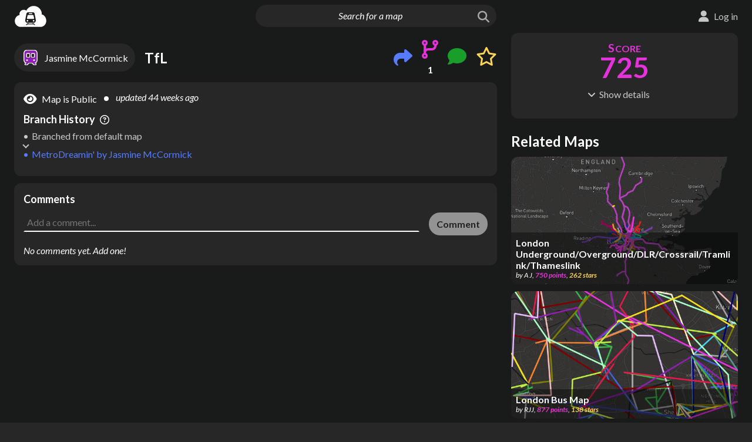

--- FILE ---
content_type: text/html; charset=utf-8
request_url: https://metrodreamin.com/view/VUg2WFI0WGxob1czdlpjQlJMZTlreU15NDhYMnww
body_size: 59077
content:
<!DOCTYPE html><html><head><meta charSet="utf-8"/><meta name="viewport" content="width=device-width"/><title>MetroDreamin&#x27; | TfL</title><meta property="description" content="TfL | MetroDreamin&#x27; map by Jasmine McCormick"/><link rel="canonical" href="https://metrodreamin.com/view/VUg2WFI0WGxob1czdlpjQlJMZTlreU15NDhYMnww"/><meta name="twitter:card" content="summary_large_image"/><meta name="twitter:site" content="@metrodreamin"/><meta name="twitter:title" content="MetroDreamin&#x27; | TfL"/><meta name="twitter:description" content="TfL | MetroDreamin&#x27; map by Jasmine McCormick"/><meta name="twitter:image" content="https://firebasestorage.googleapis.com/v0/b/metrodreamin.appspot.com/o/VUg2WFI0WGxob1czdlpjQlJMZTlreU15NDhYMnww%2Fdark.png?alt=media&amp;token=5c55ea46-7c2d-49e1-a2a5-06a7c0c755ea"/><meta name="twitter:image:alt" content="TfL | MetroDreamin&#x27; map by Jasmine McCormick"/><meta property="og:title" content="MetroDreamin&#x27; | TfL"/><meta property="og:description" content="TfL | MetroDreamin&#x27; map by Jasmine McCormick"/><meta property="og:image" content="https://firebasestorage.googleapis.com/v0/b/metrodreamin.appspot.com/o/VUg2WFI0WGxob1czdlpjQlJMZTlreU15NDhYMnww%2Fdark.png?alt=media&amp;token=5c55ea46-7c2d-49e1-a2a5-06a7c0c755ea"/><meta property="og:image:alt" content="TfL | MetroDreamin&#x27; map by Jasmine McCormick"/><meta property="og:type" content="website"/><meta property="og:locale" content="en_US"/><meta name="next-head-count" content="17"/><meta charSet="utf-8"/><meta name="msapplication-square70x70logo" content="/favicons/windows-tile-70x70.png"/><meta name="msapplication-square150x150logo" content="/favicons/windows-tile-150x150.png"/><meta name="msapplication-square310x310logo" content="/favicons/windows-tile-310x310.png"/><meta name="msapplication-TileImage" content="/favicons/windows-tile-144x144.png"/><link rel="apple-touch-icon-precomposed" sizes="152x152" href="/favicons/apple-touch-icon-152x152-precomposed.png"/><link rel="apple-touch-icon-precomposed" sizes="120x120" href="/favicons/apple-touch-icon-120x120-precomposed.png"/><link rel="apple-touch-icon-precomposed" sizes="76x76" href="/favicons/apple-touch-icon-76x76-precomposed.png"/><link rel="apple-touch-icon-precomposed" sizes="60x60" href="/favicons/apple-touch-icon-60x60-precomposed.png"/><link rel="apple-touch-icon-precomposed" sizes="144x144" href="/favicons/apple-touch-icon-144x144-precomposed.png"/><link rel="apple-touch-icon-precomposed" sizes="114x114" href="/favicons/apple-touch-icon-114x114-precomposed.png"/><link rel="apple-touch-icon-precomposed" sizes="72x72" href="/favicons/apple-touch-icon-72x72-precomposed.png"/><link rel="apple-touch-icon" sizes="57x57" href="/favicons/apple-touch-icon.png"/><link rel="icon" sizes="192x192" href="/favicons/homescreen-192x192.png"/><link rel="shortcut icon" href="/favicons/favicon.ico"/><link rel="icon" type="image/png" sizes="64x64" href="/favicons/favicon.png"/><meta name="mobile-web-app-capable" value="yes"/><meta name="theme-color" content="#000000"/><meta name="google-site-verification" content="o86TeS1Xf5hiHsBAQnDk1lbzSEUdbqz7E7XjvSUCH-U"/><meta name="google-adsense-account" content="ca-pub-8639649236007814"/><link rel="manifest" href="/manifest.json"/><link rel="preload" href="/_next/static/media/e77829e76dbc15a5-s.p.woff2" as="font" type="font/woff2" crossorigin="anonymous" data-next-font="size-adjust"/><link rel="preload" href="/_next/static/media/8ebe173d0f0ad7a9-s.p.woff2" as="font" type="font/woff2" crossorigin="anonymous" data-next-font="size-adjust"/><link rel="preload" href="/_next/static/media/cce080f35d014443-s.p.woff2" as="font" type="font/woff2" crossorigin="anonymous" data-next-font="size-adjust"/><link rel="preload" href="/_next/static/media/39969fcf98a3026e-s.p.woff2" as="font" type="font/woff2" crossorigin="anonymous" data-next-font="size-adjust"/><script id="gtag-init" data-nscript="beforeInteractive">
        window.dataLayer = window.dataLayer || [];
        function gtag(){dataLayer.push(arguments);}
        gtag('consent','default', {
          ad_storage: 'granted',
          ad_user_data: 'granted',
          ad_personalization: 'granted',
          analytics_storage: 'granted',
          region: ['*']
        });
        gtag('consent', 'default', {
          ad_storage: 'denied',
          ad_user_data: 'denied',
          ad_personalization: 'denied',
          analytics_storage: 'denied',
          region: ['AT','BE','BG','HR','CY','CZ','DK','EE','FI','FR','DE','GR','HU','IE','IT','LV','LT','LU','MT','NL','PL','PT','RO','SK','SI','ES','SE','GB','IS','LI','NO'],
          wait_for_update: 500
        });
      </script><link rel="preload" href="/_next/static/css/1351ff7c9edfcb6f.css" as="style"/><link rel="stylesheet" href="/_next/static/css/1351ff7c9edfcb6f.css" data-n-g=""/><noscript data-n-css=""></noscript><script defer="" nomodule="" src="/_next/static/chunks/polyfills-c67a75d1b6f99dc8.js"></script><script src="/_next/static/chunks/webpack-d7118c41f2ed2289.js" defer=""></script><script src="/_next/static/chunks/framework-73b8966a3c579ab0.js" defer=""></script><script src="/_next/static/chunks/main-4eca209f082f1a91.js" defer=""></script><script src="/_next/static/chunks/pages/_app-70b32b07723ca1d7.js" defer=""></script><script src="/_next/static/chunks/650-bb80715e8b9acfcb.js" defer=""></script><script src="/_next/static/chunks/371-b21952458407b892.js" defer=""></script><script src="/_next/static/chunks/813-45a5d5393ff1dad9.js" defer=""></script><script src="/_next/static/chunks/897-6161958720ad618a.js" defer=""></script><script src="/_next/static/chunks/352-cc4c9866d08d4d04.js" defer=""></script><script src="/_next/static/chunks/338-b3d18c994bd13868.js" defer=""></script><script src="/_next/static/chunks/pages/view/%5BsystemId%5D-f0709950b0f63f61.js" defer=""></script><script src="/_next/static/hZ3kZ0tec1-6MBoBzNIJW/_buildManifest.js" defer=""></script><script src="/_next/static/hZ3kZ0tec1-6MBoBzNIJW/_ssgManifest.js" defer=""></script><style id="__jsx-3248188408">*{font-family:'__Lato_0a9c0a', '__Lato_Fallback_0a9c0a',sans-serif}</style></head><body><script>0</script><div id="__next"><style>
    #nprogress {
      pointer-events: none;
    }
    #nprogress .bar {
      background: #ffffff;
      position: fixed;
      z-index: 9999;
      top: 0;
      left: 0;
      width: 100%;
      height: 3px;
    }
    #nprogress .peg {
      display: block;
      position: absolute;
      right: 0px;
      width: 100px;
      height: 100%;
      box-shadow: 0 0 10px #ffffff, 0 0 5px #ffffff;
      opacity: 1;
      -webkit-transform: rotate(3deg) translate(0px, -4px);
      -ms-transform: rotate(3deg) translate(0px, -4px);
      transform: rotate(3deg) translate(0px, -4px);
    }
    #nprogress .spinner {
      display: block;
      position: fixed;
      z-index: 1031;
      top: 15px;
      right: 15px;
    }
    #nprogress .spinner-icon {
      width: 18px;
      height: 18px;
      box-sizing: border-box;
      border: solid 2px transparent;
      border-top-color: #ffffff;
      border-left-color: #ffffff;
      border-radius: 50%;
      -webkit-animation: nprogresss-spinner 400ms linear infinite;
      animation: nprogress-spinner 400ms linear infinite;
    }
    .nprogress-custom-parent {
      overflow: hidden;
      position: relative;
    }
    .nprogress-custom-parent #nprogress .spinner,
    .nprogress-custom-parent #nprogress .bar {
      position: absolute;
    }
    @-webkit-keyframes nprogress-spinner {
      0% {
        -webkit-transform: rotate(0deg);
      }
      100% {
        -webkit-transform: rotate(360deg);
      }
    }
    @keyframes nprogress-spinner {
      0% {
        transform: rotate(0deg);
      }
      100% {
        transform: rotate(360deg);
      }
    }
  </style><div id="map-park" style="position:absolute;width:0;height:0;overflow:hidden;left:-99999px;top:0"><div id="map-root" style="position:absolute;width:0;height:0;overflow:hidden;left:-99999px;top:0"></div></div><div class="Theme DarkMode"><div class="ProgressBar"><div class="ProgressBar-bar"></div></div><header class="Header"><div class="Header-left"><div class="Header-logoWrap"><a class="Header-logoLink" href="/explore"><img class="Header-logo" src="/assets/logo.svg" alt="MetroDreamin&#x27; logo"/></a></div></div><div class="Header-center"><form class="Header-inputWrap"><input class="Header-input" placeholder="Search for a map" value=""/><button class="Header-searchButton" type="submit" disabled=""><i class="fas fa-search"></i></button></form></div><div class="Header-right Header-right--notLoggedIn"></div></header><main class="View" itemscope="" itemType="https://schema.org/Article"><div class="System System--normal System--viewOnly"><div class="System-main"><div class="System-primary"><div class="System-map"><div class="Map"></div><div></div><div class="System-loadingNotice Ellipsis">Setting things up</div></div><div class="System-lead"><a class="System-author Link" href="/user/UH6XR4XlhoW3vZcBRLe9kyMy48X2"><div class="System-authorName">Jasmine McCormick</div></a><div class="System-title"><div class="Title Title--viewOnly"><h1 class="Title-heading" data-tooltip-content="TfL">TfL</h1></div></div><div class="System-social"><div class="Share"><button class="Share-openButton" data-tooltip-content="Share on social media or copy shareable link to clipboard"><i class="fas fa-share"></i></button><div></div></div><div class="BranchAndCount"><a class="BranchAndCount-icon" data-tooltip-content="Branch from this map" href="/edit/new?fromSystem=VUg2WFI0WGxob1czdlpjQlJMZTlreU15NDhYMnww"><i class="fas fa-code-branch"></i></a><button class="BranchAndCount-count Link">1</button><div></div></div><div class="CommentAndCount CommentAndCount--none"><button class="CommentAndCount-icon" data-tooltip-content="Add a comment"><i class="fas fa-comment"></i></button><button class="CommentAndCount-count Link"></button></div><div class="StarAndCount StarAndCount--none"><button class="StarAndCount-icon StarAndCount-icon--unstarred"><i class="fas fa-star"></i><i class="far fa-star"></i></button><button class="StarAndCount-count Link"></button><div></div></div></div></div><div class="System-details SystemSection"><div class="System-detailTextItems"><div class="System-private System-private--display" data-tooltip-content="Map appears in search and on creator profile"><div class="System-privateIcon"><i class="fas fa-eye"></i></div><div class="System-privateText">Map is Public</div></div><div class="System-timeText System-timeText--updated" data-tooltip-content="3/15/2025, 11:57:15 PM">updated <!-- -->44 weeks ago</div></div><div class="System-ancestry"><div class="Ancestry"><div class="Ancestry-title">Branch History<i class="far fa-question-circle" data-tooltip-content="The history of maps this one was branched from – the lineage of the map"></i></div><ol class="Ancestry-items"><li class="Ancestry-relativeWrap Ancestry-relativeWrap--curr"><div class="System-relative">MetroDreamin&#x27;<!-- --> by <!-- -->Jasmine McCormick</div></li><li class="Ancestry-relativeWrap Ancestry-relativeWrap--default"><div class="Ancestry-relative">Branched from default map</div></li></ol></div></div></div><div class="Comments SystemSection"><div class="Comments-top"><h2 class="Comments-heading">Comments</h2></div><form class="Comments-new"><textarea class="Comments-textarea" placeholder="Add a comment..."></textarea><button class="Comments-submit Button--primary" type="submit" disabled="">Comment</button></form></div></div><div class="System-secondary"><div></div><div class="ScorePanel ScorePanel--displayed Focus"><div class="ScorePanel-scoreLabel">Score</div><div class="ScorePanel-countUp"><span>0</span><div class="ScorePanel-confetti"></div></div><div class="ScorePanel-lower"><div class="ScorePanel-dropdown"><button class="ScorePanel-trigger ScorePanel-trigger--collapsed"><i class="fa fa-angle-down"></i><div class="ScorePanel-triggerText">Show<!-- --> details</div></button><div class="ScorePanel-details ScorePanel-details--collapsed ScorePanel-details--viewOnly"><div class="ScorePanel-items"><div class="ScorePanel-item ScorePanel-item--ridership"><div class="ScorePanel-label">Ridership</div><div class="ScorePanel-value">2.48B</div></div><div class="ScorePanel-item ScorePanel-item--cost"><div class="ScorePanel-label">Cost</div><div class="ScorePanel-value">$ <!-- -->113B</div></div><div class="ScorePanel-item ScorePanel-item--numStations"><div class="ScorePanel-label">Stations</div><div class="ScorePanel-value">456</div></div><div class="ScorePanel-item ScorePanel-item--numLines"><div class="ScorePanel-label">Lines</div><div class="ScorePanel-value">45</div></div><div class="ScorePanel-item ScorePanel-item--numModes"><div class="ScorePanel-label">Modes</div><div class="ScorePanel-value">4</div></div><div class="ScorePanel-item ScorePanel-item--trackLength"><div class="ScorePanel-label">Length</div><div class="ScorePanel-value">810 km</div></div></div><div class="ScorePanel-help"><div class="ScorePanel-helpText">Where do these numbers come from?</div><i class="far fa-question-circle" data-tooltip-content="The score takes into account all of the values above, and more. It also considers the characteristics of the area that the map is located in. Ridership is annual. Cost refers to construction and vehicle cost, adjusted by country."></i></div></div></div></div></div></div></div><div></div><div></div></div><article class="Schema sr-only"><div><span itemProp="name">TfL</span> by <span itemProp="author" itemscope="" itemType="https://schema.org/Person"><span itemProp="name">Jasmine McCormick</span><meta itemProp="url" content="https://metrodreamin.com/user/UH6XR4XlhoW3vZcBRLe9kyMy48X2"/></span></div><div>updated at <span itemProp="dateModified">2025-03-15T23:57:15.097Z</span></div><div itemProp="abstract">Map created on MetroDreamin.com</div><div itemProp="text"><span>Map type: <!-- -->local<!-- --> | </span><span>Total track length: <!-- -->503<!-- --> miles | </span><span>Center coordinate: <!-- -->51.5282<!-- -->, <!-- -->-0.1371<!-- --> | </span><span>* Bakerloo: (Metro/rapid transit, 39 stations) Harrow &amp; Wealdstone, Kenton, South Kenton, North Wembley, Wembley Central, Stonebridge Park, Harlesden, Willesden Junction, Kensal Green, Queen&#x27;s Park, Kilburn Park, Maida Vale, Warwick Avenue, Paddington, Edgware Road (Bakerloo), Marylebone, Baker Street, Regent&#x27;s Park, Oxford Circus, Piccadilly Circus, Charing Cross, Embankment, Waterloo, Lambeth North, Elephant &amp; Castle, Burgess Park, Old Kent Road, New Cross Gate, New Cross, Lewisham, Ladywell, Catford Bridge, Lower Sydenham, New Beckenham, Clock House, Elmers End, Eden Park, West Wickham, Hayes
* Central - Ealing Broadway: (Metro/rapid transit, 33 stations) Epping, Theydon Bois, Debden, Loughton, Buckhurst Hill, Woodford, South Woodford, Snaresbrook, Leytonstone, Leyton, Stratford, Mile End, Bethnal Green, Shoreditch High Street, Liverpool Street, Bank, St. Paul&#x27;s, Chancery Lane, Holborn, Tottenham Court Road, Oxford Circus, Bond Street, Marble Arch, Lancaster Gate, Queensway, Notting Hill Gate, Holland Park, Shepherd&#x27;s Bush (Central), White City, East Acton, North Acton, West Acton, Ealing Broadway
* Central - West Ruislip: (Metro/rapid transit, 44 stations) Leytonstone, Snaresbrook, South Woodford, Woodford, Roding Valley, Chigwell, Grange Hill, Hainault, Fairlop, Barkingside, Newbury Park, Gants Hill, Redbridge, Wanstead, Leytonstone, Leyton, Stratford, Mile End, Bethnal Green, Shoreditch High Street, Liverpool Street, Bank, St. Paul&#x27;s, Chancery Lane, Holborn, Tottenham Court Road, Oxford Circus, Bond Street, Marble Arch, Lancaster Gate, Queensway, Notting Hill Gate, Holland Park, Shepherd&#x27;s Bush (Central), White City, East Acton, North Acton, Hanger Lane, Perivale, Greenford, Northolt, South Ruislip, Ruislip Gardens, West Ruislip
* Circle: (Metro/rapid transit, 36 stations) Edgware Road (Circle Line), Paddington, Bayswater, Notting Hill Gate, High Street Kensington, Gloucester Road, South Kensington, Sloane Square, Victoria, St. James&#x27;s Park, Westminster, Embankment, Temple, Blackfriars, Mansion House, Cannon Street, Monument, Tower Hill, Aldgate, Liverpool Street, Moorgate, Barbican, Farringdon, King&#x27;s Cross St. Pancras, Euston Square, Great Portland Street, Baker Street, Paddington (H&amp;C Line)-Underground, Royal Oak, Westbourne Park, Ladbroke Grove, Latimer Road, Wood Lane, Shepherd&#x27;s Bush Market, Goldhawk Road, Hammersmith (H&amp;C Line)
* District - Kensington: (Metro/rapid transit, 7 stations) Edgware Road (Circle Line), Paddington, Bayswater, Notting Hill Gate, High Street Kensington, Earl&#x27;s Court, Kensington (Olympia)
* District - Richmond: (Metro/rapid transit, 15 stations) Edgware Road (Circle Line), Paddington, Bayswater, Notting Hill Gate, High Street Kensington, Earl&#x27;s Court, West Kensington, Barons Court, Hammersmith (Dist&amp;Picc Line), Ravenscourt Park, Stamford Brook, Turnham Green, Gunnersbury, Kew Gardens, Richmond
* District  - Wimbledon: (Metro/rapid transit, 41 stations) Upminster, Upminster Bridge, Hornchurch, Elm Park, Dagenham East, Dagenham Heathway, Becontree, Upney, Barking, East Ham, Upton Park, Plaistow, West Ham, Bromley-by-Bow, Bow Road, Mile End, Stepney Green, Whitechapel, Aldgate East, Tower Hill, Monument, Cannon Street, Mansion House, Blackfriars, Temple, Embankment, Westminster, St. James&#x27;s Park, Victoria, Sloane Square, South Kensington, Gloucester Road, Earl&#x27;s Court, West Brompton, Fulham Broadway, Parsons Green, Putney Bridge, East Putney, Southfields, Wimbledon Park, Wimbledon
* District - Ealing Broadway: (Metro/rapid transit, 43 stations) Upminster, Upminster Bridge, Hornchurch, Elm Park, Dagenham East, Dagenham Heathway, Becontree, Upney, Barking, East Ham, Upton Park, Plaistow, West Ham, Bromley-by-Bow, Bow Road, Mile End, Stepney Green, Whitechapel, Aldgate East, Tower Hill, Monument, Cannon Street, Mansion House, Blackfriars, Temple, Embankment, Westminster, St. James&#x27;s Park, Victoria, Sloane Square, South Kensington, Gloucester Road, Earl&#x27;s Court, West Kensington, Barons Court, Hammersmith (Dist&amp;Picc Line), Ravenscourt Park, Stamford Brook, Turnham Green, Chiswick Park, Acton Town, Ealing Common, Ealing Broadway
* Hammersmith &amp; City: (Metro/rapid transit, 29 stations) Barking, East Ham, Upton Park, Plaistow, West Ham, Bromley-by-Bow, Bow Road, Mile End, Stepney Green, Whitechapel, Aldgate East, Liverpool Street, Moorgate, Barbican, Farringdon, King&#x27;s Cross St. Pancras, Euston Square, Great Portland Street, Baker Street, Edgware Road (Circle Line), Paddington (H&amp;C Line)-Underground, Royal Oak, Westbourne Park, Ladbroke Grove, Latimer Road, Wood Lane, Shepherd&#x27;s Bush Market, Goldhawk Road, Hammersmith (H&amp;C Line)
* Jubilee: (Metro/rapid transit, 28 stations) Stratford, West Ham, Canning Town, North Greenwich, Canary Wharf, Canada Water, Bermondsey, Maltby Street, London Bridge, Southwark, Waterloo, Westminster, Green Park, Bond Street, Baker Street, St. John&#x27;s Wood, Swiss Cottage, Finchley Road, West Hampstead, Kilburn, Willesden Green, Dollis Hill, Neasden, Wembley Park, Kingsbury, Queensbury, Canons Park, Stanmore
* Metropolitan - Watford: (Metro/rapid transit, 21 stations) Aldgate, Liverpool Street, Moorgate, Barbican, Farringdon, King&#x27;s Cross St. Pancras, Euston Square, Great Portland Street, Baker Street, Finchley Road, Wembley Park, Preston Road, Northwick Park, Harrow-on-the-Hill, North Harrow, Pinner, Northwood Hills, Northwood, Moor Park, Croxley, Watford
* Metropolitan - Amersham: (Metro/rapid transit, 31 stations) Denmark Hill, Camberwell, Elmington, Walworth, Bricklayers Arms, Maltby Street, Tower Bridge, Tower Hill, Aldgate, Liverpool Street, Moorgate, Barbican, Farringdon, King&#x27;s Cross St. Pancras, Euston Square, Great Portland Street, Baker Street, Finchley Road, Wembley Park, Preston Road, Northwick Park, Harrow-on-the-Hill, North Harrow, Pinner, Northwood Hills, Northwood, Moor Park, Rickmansworth, Chorleywood, Chalfont &amp; Latimer, Amersham
* Metropolitan - Chesham: (Metro/rapid transit, 23 stations) Aldgate, Liverpool Street, Moorgate, Barbican, Farringdon, King&#x27;s Cross St. Pancras, Euston Square, Great Portland Street, Baker Street, Finchley Road, Wembley Park, Preston Road, Northwick Park, Harrow-on-the-Hill, North Harrow, Pinner, Northwood Hills, Northwood, Moor Park, Rickmansworth, Chorleywood, Chalfont &amp; Latimer, Chesham
* Metropolitan - Uxbridge: (Metro/rapid transit, 22 stations) Aldgate, Liverpool Street, Moorgate, Barbican, Farringdon, King&#x27;s Cross St. Pancras, Euston Square, Great Portland Street, Baker Street, Finchley Road, Wembley Park, Preston Road, Northwick Park, Harrow-on-the-Hill, West Harrow, Rayners Lane, Eastcote, Ruislip Manor, Ruislip, Ickenham, Hillingdon, Uxbridge
* Northern - Edgware: (Metro/rapid transit, 24 stations) Edgware, Burnt Oak, Colindale, Hendon Central, Brent Cross, Golders Green, Hampstead, Belsize Park, Chalk Farm, Camden Town, Euston, King&#x27;s Cross St. Pancras, Angel, Old Street, Moorgate, Bank, London Bridge, Borough, Elephant &amp; Castle, Kennington, Nine Elms, Battersea Power Station, Albert Bridge, Clapham Junction
* Northern - High Barnet: (Metro/rapid transit, 32 stations) High Barnet, Totteridge &amp; Whetstone, Woodside Park, West Finchley, Finchley Central, East Finchley, Highgate, Archway, Tufnell Park, Kentish Town, Camden Town, Mornington Crescent, Euston, Warren Street, Goodge Street, Tottenham Court Road, Leicester Square, Charing Cross, Embankment, Waterloo, Kennington, Oval, Stockwell, Clapham North, Clapham Common, Clapham South, Balham, Tooting Bec, Tooting Broadway, Colliers Wood, South Wimbledon, Morden
* Northern - Mill Hill East: (Metro/rapid transit, 29 stations) Mill Hill East, Finchley Central, East Finchley, Highgate, Archway, Tufnell Park, Kentish Town, Camden Town, Euston, King&#x27;s Cross St. Pancras, Angel, Old Street, Moorgate, Bank, London Bridge, Borough, Elephant &amp; Castle, Kennington, Oval, Stockwell, Clapham North, Clapham Common, Clapham South, Balham, Tooting Bec, Tooting Broadway, Colliers Wood, South Wimbledon, Morden
* Piccadilly - Uxbridge: (Metro/rapid transit, 42 stations) Cockfosters, Oakwood, Southgate, Arnos Grove, Bounds Green, Wood Green, Turnpike Lane, Manor House, Finsbury Park, Arsenal, Holloway Road, Caledonian Road, King&#x27;s Cross St. Pancras, Russell Square, Holborn, Covent Garden, Leicester Square, Piccadilly Circus, Green Park, Hyde Park Corner, Knightsbridge, South Kensington, Gloucester Road, Earl&#x27;s Court, Barons Court, Hammersmith (Dist&amp;Picc Line), Turnham Green, Acton Town, Ealing Common, North Ealing, Park Royal, Alperton, Sudbury Town, Sudbury Hill, South Harrow, Rayners Lane, Eastcote, Ruislip Manor, Ruislip, Ickenham, Hillingdon, Uxbridge
* Piccadilly - Heathrow: (Metro/rapid transit, 38 stations) Cockfosters, Oakwood, Southgate, Arnos Grove, Bounds Green, Wood Green, Turnpike Lane, Manor House, Finsbury Park, Arsenal, Holloway Road, Caledonian Road, King&#x27;s Cross St. Pancras, Russell Square, Holborn, Covent Garden, Leicester Square, Piccadilly Circus, Green Park, Hyde Park Corner, Knightsbridge, South Kensington, Gloucester Road, Earl&#x27;s Court, Barons Court, Hammersmith (Dist&amp;Picc Line), Turnham Green, Acton Town, South Ealing, Northfields, Boston Manor, Osterley, Hounslow East, Hounslow Central, Hounslow West, Hatton Cross, Heathrow Terminals 2 &amp; 3, Heathrow Terminal 5
* Victoria: (Metro/rapid transit, 21 stations) Barking, Ilford, Wanstead, Whipps Cross, Walthamstow Central, Blackhorse Road, Tottenham Hale, Seven Sisters, Finsbury Park, Highbury &amp; Islington, King&#x27;s Cross St. Pancras, Euston, Warren Street, Oxford Circus, Green Park, Victoria, Pimlico, Vauxhall, Stockwell, Brixton, Herne Hill
* Waterloo &amp; City: (Metro/rapid transit, 19 stations) Hackney, London Fields, East Hoxton, Shoreditch, Liverpool Street, Bank, Blackfriars, Blackfriars, South Bank, Waterloo, St Thomas, Westminster, Millbank, Pimlico, Grosvenor Road, Chelsea Gardens, King&#x27;s Road, Chelsea, Beaufort Street, Imperial Wharf
* Edgware: (Metro/rapid transit, 18 stations) Kilburn, Kilburn High Road, Maida Vale, Lisson Grove, Edgware Road (Bakerloo), Marble Arch, Park Lane, Hyde Park Corner, Victoria, Millbank, Lambeth South, Waterloo, Borough Road, Elephant &amp; Castle, Walworth, Camberwell, Loughborough Junction, Herne Hill
* Windrush - New Cross: (Commuter/suburban rail, 13 stations) Highbury &amp; Islington, Canonbury, Dalston Junction, Haggerston, East Hoxton, Shoreditch High Street, Whitechapel, Shadwell, Wapping, Rotherhithe, Canada Water, Surrey Quays, New Cross
* Windrush - West Croydon: (Commuter/suburban rail, 14 stations) Brockley, New Cross Gate, Surrey Quays, Canada Water, Rotherhithe, Wapping, Shadwell, Whitechapel, Shoreditch High Street, East Hoxton, Haggerston, Dalston Junction, Canonbury, Highbury &amp; Islington
* Windrush - Clapham Junction: (Commuter/suburban rail, 21 stations) Highbury &amp; Islington, Canonbury, Dalston Junction, Haggerston, East Hoxton, Shoreditch High Street, Whitechapel, Shadwell, Wapping, Rotherhithe, Canada Water, Surrey Quays, Old Kent Road, Queens Road, Peckham, Peckham Rye, Denmark Hill, Loughborough Junction, Brixton, Clapham High Street, Wandsworth Road, Clapham Junction
* Windrush - Crystal Palace: (Commuter/suburban rail, 14 stations) Brockley, New Cross Gate, Surrey Quays, Canada Water, Rotherhithe, Wapping, Shadwell, Whitechapel, Shoreditch High Street, East Hoxton, Haggerston, Dalston Junction, Canonbury, Highbury &amp; Islington
* Lioness - Crystal Palace: (Commuter/suburban rail, 31 stations) Watford Junction, Watford High Street, Bushey, Carpenders Park, Hatch End, Headstone Lane, Harrow &amp; Wealdstone, Kenton, South Kenton, North Wembley, Wembley Central, Stonebridge Park, Harlesden, Willesden Junction, Kensal Green, Queen&#x27;s Park, Kilburn High Road, South Hampstead, Chalk Farm, Euston, Russell Square, Holborn, Aldwych - Strand, Waterloo, Webber Street, Borough, Bricklayers Arms, Burgess Park, Willowbrook, Peckham Rye, Nunhead
* Lioness - Greenwich: (Commuter/suburban rail, 36 stations) Watford Junction, Watford High Street, Bushey, Carpenders Park, Hatch End, Headstone Lane, Harrow &amp; Wealdstone, Kenton, South Kenton, North Wembley, Wembley Central, Stonebridge Park, Harlesden, Willesden Junction, Kensal Green, Queen&#x27;s Park, Kilburn High Road, South Hampstead, Chalk Farm, Euston, Russell Square, Holborn, Aldwych - Strand, Waterloo, Webber Street, Borough, Bricklayers Arms, Burgess Park, Willowbrook, Peckham Rye, Nunhead, Brockley, Blackheath Hill, Greenwich Park, East Greenwich, North Greenwich
* DLR Paddington - Lewisham: (Light rail/interurban, 25 stations) Lewisham, Elverson Road, Deptford Bridge, Greenwich, Cutty Sark for Maritime Greenwich, Island Gardens, Mudchute, Crossharbour, South Quay, Heron Quays, Canary Wharf, West India Quay, Westferry, Limehouse, Shadwell, Tower Hill, Bank, Holborn Viaduct, Fleet Street, Aldwych - Strand, Charing Cross, Green Park, Park Lane, Marble Arch, Paddington
* DLR Stratford - Lewisham: (Light rail/interurban, 19 stations) Stratford, Pudding Mill Lane, Bow Church, Devons Road, Langdon Park, All Saints, Poplar, West India Quay, Canary Wharf, Heron Quays, South Quay, Crossharbour, Mudchute, Island Gardens, Cutty Sark for Maritime Greenwich, Greenwich, Deptford Bridge, Elverson Road, Lewisham
* DLR Stratford International - Woolwich Arsenal: (Light rail/interurban, 13 stations) Woolwich Arsenal, King George V, London City Airport, Pontoon Dock, West Silvertown, Thames Wharf, Canning Town, Star Lane, West Ham, Abbey Road, Stratford High Street, Stratford, Celebration Avenue
* DLR Paddington - Barking: (Light rail/interurban, 27 stations) Barking, Barking Wharf, Beckton Gateway, Gallions Reach, Cyprus, Beckton Park, Royal Albert, Prince Regent, Custom House for ExCel, Royal Victoria, Canning Town, East India, Blackwall, Poplar, Westferry, Limehouse, Shadwell, Tower Hill, Bank, Holborn Viaduct, Fleet Street, Aldwych - Strand, Charing Cross, Green Park, Park Lane, Marble Arch, Paddington
* DLR Bank - Thamesmead: (Light rail/interurban, 17 stations) Thamesmead, Gallions Hill, Gallions Reach, Beckton, South Beckton, Prince Regent, Custom House for ExCel, Royal Victoria, Canning Town, East India, Blackwall, Poplar, Westferry, Limehouse, Shadwell, Tower Hill, Bank
* Crossrail 1 Heathrow - Shenfield: (Commuter/suburban rail, 23 stations) Ilford, Manor Park, Forest Gate, Maryland, Stratford, Bow Common, Whitechapel, Liverpool Street Crossrail, Farringdon, Tottenham Court Road, Bond Street, Paddington Crossrail, Westbourne Park, North Kensington, Old Oak Common, Acton Main Line, Ealing Broadway, West Ealing, Hanwell, Southall, Hayes and Harlington, Heathrow Terminals 2 &amp; 3, Heathrow Terminal 5
* Crossrail 1 Reading - Abbey Wood: (Metro/rapid transit, 19 stations) Abbey Wood, Woolwich Crossrail, Custom House for ExCel, Canary Wharf Crossrail, Whitechapel, Liverpool Street Crossrail, Farringdon, Bond Street, Paddington Crossrail, Westbourne Park, North Kensington, Old Oak Common, Acton Main Line, Ealing Broadway, West Ealing, Hanwell, Southall, Hayes and Harlington, West Drayton
* Mildmay - Clapham Junction: (Commuter/suburban rail, 31 stations) Clapham Junction, Battersea, Imperial Wharf, Stamford Bridge, West Brompton, Kensington (Olympia), Kensington (Olympia), Shepherd&#x27;s Bush, White City, Mitre Way, Old Oak Common, Willesden Junction, Kensal Rise, Brondesbury Park, Brondesbury, West Hampstead, Finchley Road and Frognal, Hampstead Heath, Hampstead Heath, Gospel Oak, Kentish Town West, Camden Road, Maiden Lane, Caledonian Road and Barnsbury, Highbury &amp; Islington, Canonbury, Dalston Kingsland, Hackney Central, Homerton, Hackney Wick, Stratford
* Mildmay - Richmond: (Commuter/suburban rail, 26 stations) Richmond, Kew Gardens, Gunnersbury, South Acton, Acton Central, Acton Wells, Old Oak Common, Willesden Junction, Kensal Rise, Brondesbury Park, Brondesbury, West Hampstead, Finchley Road and Frognal, Hampstead Heath, Gospel Oak, Kentish Town West, Camden Road, Maiden Lane, Caledonian Road and Barnsbury, Highbury &amp; Islington, Canonbury, Dalston Kingsland, Hackney Central, Homerton, Hackney Wick, Stratford
* Mildmay - Willesden Junction: (Commuter/suburban rail, 16 stations) Willesden Junction, Kensal Green, Queen&#x27;s Park, Kilburn High Road, South Hampstead, Chalk Farm, Camden Road, Maiden Lane, Caledonian Road and Barnsbury, Highbury &amp; Islington, Canonbury, Dalston Kingsland, Hackney Central, Homerton, Hackney Wick, Stratford
* Suffragette: (Commuter/suburban rail, 19 stations) Abbey Wood, Thamesmead, Barking Riverside, Renwick Road, Thames View, Barking, Woodgrange Park, Wanstead Park, Wanstead Park, Leytonstone High Road, Leyton Midland Road, Walthamstow Queens Road, Blackhorse Road, South Tottenham, Harringay Green Lanes, Crouch Hill, Upper Holloway, Tuffnell Park, Gospel Oak
* Thameslink 1 Bedford - Brighton: (Commuter/suburban rail, 11 stations) Loughborough Junction, Camberwell Thameslink, Elephant &amp; Castle, Webber Street, Blackfriars, City Thameslink, Farringdon, St Pancras Thameslink, Camden Thameslink, Kentish Town, West Hampstead Thameslink
* Docklands Cable Car: (Gondola/aerial tram, 2 stations) North Greenwich, Royal Victoria
* Thameslink 2: (Commuter/suburban rail, 18 stations) Edgware, Mill Hill Broadway, Mill Hill East, Finchley Central, East Finchley, Highgate, Crouch End, Finsbury Park, Drayton Park, Highbury &amp; Islington, Essex Road, West Hoxton, Old Street, Moorgate, Bank - Cannon Street, London Bridge, Bermondsey, New Cross Gate
* Crossrail 2: (Commuter/suburban rail, 12 stations) Hackney, Dalston Crossrail, West Hoxton, Angel, Euston - St Pancras, Tottenham Court Road, Charing Cross Crossrail, Victoria, King&#x27;s Road, Chelsea, Clapham Junction, Balham, Wimbledon
* Crossrail 3: (Commuter/suburban rail, 15 stations) Upminster, Barking, West Ham, Bow Common, Limehouse, Tower Hill, Farringdon, Euston - St Pancras, Chalk Farm, Queen&#x27;s Park, Willesden Junction, Wembley Central, Harrow &amp; Wealdstone, Bushey, Watford Junction
* Crossrail 4: (Commuter/suburban rail, 8 stations) Finchley Road, Marylebone, Bond Street, Charing Cross Crossrail, Waterloo, London Bridge, Bermondsey, New Cross</span></div><div itemProp="keywords">tfl, london, greater, england, gb, eng, united, kingdom, map maker, metro map maker, subway map maker, transit map maker, rail map maker, bus map maker, map creator, metro map creator, subway map creator, transit map creator, rail map creator, bus map creator, dream map, fantasy map, fantasy metro, fantasy subway, map sketch, map tool, transit tool, public transportation map</div><meta itemProp="image" content="https://firebasestorage.googleapis.com/v0/b/metrodreamin.appspot.com/o/VUg2WFI0WGxob1czdlpjQlJMZTlreU15NDhYMnww%2Fdark.png?alt=media&amp;token=5c55ea46-7c2d-49e1-a2a5-06a7c0c755ea"/><meta itemProp="headline" content="TfL"/><meta itemProp="url" content="https://metrodreamin.com/view/VUg2WFI0WGxob1czdlpjQlJMZTlreU15NDhYMnww"/><meta itemProp="commentCount" content="0"/><div itemProp="interactionStatistic" itemType="https://schema.org/InteractionCounter" itemscope=""><meta itemProp="userInteractionCount" content="0"/><meta itemProp="interactionType" content="https://schema.org/LikeAction"/></div></article></main><footer class="Footer"><div class="Footer-container"><div class="Footer-left"><a class="Footer-designation Link" href="https://metrodreamin.com"><img class="Footer-desigLogo" src="/assets/logo.svg" alt="MetroDreamin&#x27; logo"/><div class="Footer-copyright">© <!-- -->2026<!-- --> MetroDreamin&#x27;</div></a><div class="Footer-buttons"><button class="Footer-missionButton Button--inverse">Mission</button><button class="Footer-contributeButton Button--primary">Contribute</button></div></div><div class="Footer-links"><a class="Footer-link Link" target="_blank" rel="nofollow noopener noreferrer" href="https://ko-fi.com/metrodreamin">Ko-fi</a><a class="Footer-link Link" href="mailto:hello@metrodreamin.com">Email</a><a class="Footer-link Link" target="_blank" rel="nofollow noopener noreferrer" href="https://twitter.com/MetroDreamin">Twitter/X</a><a class="Footer-link Link" target="_blank" rel="nofollow noopener noreferrer" href="https://www.reddit.com/r/metrodreamin/">Reddit</a><a class="Footer-link Link" target="_blank" rel="nofollow noopener noreferrer" href="https://discord.gg/eS6wDdrRgC">Discord</a><button class="Footer-link Link">Code of Conduct</button><a class="Footer-link Link" target="_blank" rel="nofollow noopener noreferrer" href="/cookies.html">Cookies</a><a class="Footer-link Link" target="_blank" rel="nofollow noopener noreferrer" href="/privacy.html">Privacy Policy</a><a class="Footer-link Link" target="_blank" rel="nofollow noopener noreferrer" href="https://github.com/the-nemz/metro-dreamin">Source Code</a></div></div></footer></div><div></div><div></div><div></div><div></div><div></div></div><script id="__NEXT_DATA__" type="application/json">{"props":{"ip":"3.139.108.179","__N_SSP":true,"pageProps":{"ownerDocData":{"systemIds":["0"],"userId":"UH6XR4XlhoW3vZcBRLe9kyMy48X2","lastLogin":1767900343551,"icon":{"key":"METRO","color":"#911eb4"},"creationDate":1669832122760,"systemsCreated":13,"displayName":"Jasmine McCormick"},"systemDocData":{"ancestors":["defaultSystems/e1sYmMX0A4lmfoPHtNzE"],"avgSpacing":0.816,"title":"TfL","centroid":{"lat":51.5282,"lng":-0.1371},"keywords":["tfl","london","greater","england","gb","eng","united","kingdom"],"trackLength":503.186,"isPrivate":false,"meta":{"nextLineGroupId":"6","systemNumStr":"0","nextStationId":"468","nextLineId":"53"},"caption":"","cost":113322.95000000001,"systemNumStr":"0","lastUpdated":1742083035097,"geohash":"gcpvhukjt2","numStations":456,"numModes":4,"numInterchanges":0,"stars":0,"score":725,"scoreIsHidden":false,"structure":"PARTITIONED","numLineGroups":5,"maxDist":23.733,"avgDist":5.807,"level":"LOCAL","numWaypoints":0,"debouncedTime":1742082454864,"systemId":"VUg2WFI0WGxob1czdlpjQlJMZTlreU15NDhYMnww","numLines":45,"directDescendantsCount":1,"ridership":2482115765,"descendantsCount":1,"userId":"UH6XR4XlhoW3vZcBRLe9kyMy48X2","timeBlock":80651},"fullSystem":{"map":{"stations":{"0":{"lng":-0.15713,"id":"0","lat":51.522883,"name":"Baker Street"},"1":{"lat":51.507058,"id":"1","lng":-0.122666,"name":"Embankment"},"2":{"id":"2","lat":51.520299,"name":"Edgware Road (Bakerloo)","lng":-0.17015,"densityInfo":{"population":40440,"employment":9456,"v":"1.0.0","builtV":9416047,"density":1145},"info":{"weightedLevel":5,"numNearbyBuildings":1146,"buildingArea":332449.4174025438,"densityScore":373,"areaByUsage":{"hotel":14686.735474879988,"residential":68308.00929687398,"other/unknown":144121.0145944402,"civic":61261.476842262746,"park":16208.736526057899,"commercial":38364.765105807506,"industrial":5707.416088278815}}},"3":{"id":"3","lat":51.534979,"name":"Kilburn Park","lng":-0.194232},"4":{"id":"4","info":{"numNearbyBuildings":402,"areaByUsage":{"hotel":9577.4381971113,"other/unknown":155317.32872009056,"civic":72123.0061563572,"park":88977.42080480464,"commercial":892.2206293893647,"residential":10520.26611501131,"industrial":0},"densityScore":180,"buildingArea":248430.25981795945},"name":"Lambeth North","lng":-0.112315,"lat":51.498808},"5":{"id":"5","name":"Maida Vale","lng":-0.185758,"info":{"areaByUsage":{"hotel":345.1506474857302,"commercial":453.59241793770167,"park":70708.89163041259,"residential":77651.11262142373,"industrial":0,"other/unknown":73061.50936836086,"civic":6644.6074409231605},"buildingArea":158155.97249613111,"numNearbyBuildings":877,"densityScore":201,"weightedLevel":4},"lat":51.529777,"densityInfo":{"builtV":6987051,"density":1032,"employment":1229,"v":"1.0.0","population":39899}},"6":{"name":"Oxford Circus","info":{"buildingArea":442914.0890112123,"numNearbyBuildings":1318,"areaByUsage":{"industrial":0,"other/unknown":279429.6133257518,"civic":2779.1550242267504,"hotel":15385.045606377742,"commercial":131580.22546442013,"park":10460.44742276792,"residential":13740.049590434734},"weightedLevel":5,"densityScore":482},"id":"6","lng":-0.141903,"lat":51.515224},"7":{"lng":-0.133798,"name":"Piccadilly Circus","lat":51.51005,"id":"7"},"8":{"name":"Regent's Park","lng":-0.146444,"lat":51.523344,"id":"8"},"9":{"lat":51.523263,"lng":-0.183783,"id":"9","name":"Warwick Avenue"},"10":{"densityInfo":{"density":607,"v":"1.0.0","employment":5526,"population":18849,"builtV":6599059},"lat":51.592268,"lng":-0.335217,"id":"10","info":{"numNearbyBuildings":232,"areaByUsage":{"residential":23445.363319048694,"civic":15039.755811995996,"other/unknown":14492.227090117078,"hotel":0,"commercial":10999.401724688727,"industrial":5022.772482649272,"park":0},"buildingArea":68999.52042849973,"densityScore":54,"weightedLevel":3},"name":"Harrow \u0026 Wealdstone"},"11":{"id":"11","info":{"densityScore":31,"buildingArea":36426.75034380863,"numNearbyBuildings":125,"weightedLevel":3,"areaByUsage":{"other/unknown":14324.32887150066,"hotel":2919.079703748395,"commercial":7170.311589944564,"residential":11484.065862159416,"civic":68.42671458070471,"industrial":460.5376018749089,"park":4164.9591175780415}},"lat":51.581756,"lng":-0.31691,"densityInfo":{"density":363,"v":"1.0.0","builtV":3784891,"employment":569,"population":11816},"name":"Kenton"},"12":{"name":"South Kenton","lng":-0.308433,"id":"12","densityInfo":{"builtV":3291644,"density":368,"employment":245,"population":12247,"v":"1.0.0"},"lat":51.570232,"info":{"densityScore":29,"buildingArea":13947.072305591555,"weightedLevel":3,"numNearbyBuildings":26,"areaByUsage":{"hotel":0,"other/unknown":13787.857844900842,"civic":0,"park":38510.5821342625,"residential":159.21446069071382,"industrial":0,"commercial":0}}},"13":{"id":"13","lng":-0.304,"info":{"areaByUsage":{"commercial":0,"residential":4509.5484050160985,"park":0,"hotel":0,"other/unknown":58109.65496648951,"industrial":0,"civic":6972.916998822394},"weightedLevel":3,"numNearbyBuildings":165,"densityScore":51,"buildingArea":69592.12037032799},"name":"North Wembley","densityInfo":{"population":17476,"v":"1.0.0","builtV":4250337,"employment":350,"density":500},"lat":51.562551},"14":{"id":"14","lat":51.552304,"densityInfo":{"employment":449,"v":"1.0.0","population":22447,"builtV":4520803,"density":622},"info":{"densityScore":112,"numNearbyBuildings":1045,"areaByUsage":{"park":0,"industrial":0,"civic":2110.089404672641,"hotel":642.5797806935825,"residential":14574.405653179003,"other/unknown":110888.18268269965,"commercial":1445.1690802559267},"buildingArea":129660.42660150083},"lng":-0.296852,"name":"Wembley Central"},"15":{"lng":-0.275892,"lat":51.543959,"densityInfo":{"population":11792,"employment":1325,"density":376,"v":"1.0.0","builtV":4159355},"name":"Stonebridge Park","info":{"areaByUsage":{"other/unknown":58189.52788261615,"park":42075.76242284002,"civic":313.7896661923061,"commercial":7418.939897366126,"industrial":2844.3356191327616,"hotel":0,"residential":657.3619966538643},"densityScore":57,"buildingArea":69423.95506196118,"numNearbyBuildings":72},"id":"15"},"16":{"name":"Harlesden","info":{"areaByUsage":{"park":5080.895739986629,"residential":2357.136224763168,"commercial":0,"industrial":28945.78010104143,"civic":62.23606699843219,"hotel":0,"other/unknown":57125.78742092813},"buildingArea":88490.93981373118,"numNearbyBuildings":141,"densityScore":51},"densityInfo":{"employment":5369,"density":542,"builtV":6255348,"v":"1.0.0","population":16275},"lat":51.53631,"lng":-0.257883,"id":"16"},"17":{"id":"17","lat":51.532259,"info":{"numNearbyBuildings":781,"areaByUsage":{"civic":4400.270990524821,"other/unknown":60337.59082275079,"residential":30635.6834332179,"commercial":2755.444418969739,"park":3647.2143115992344,"hotel":0,"industrial":38400.94960475936},"densityScore":104,"buildingArea":136529.93927022282,"weightedLevel":2},"lng":-0.244283,"densityInfo":{"employment":6985,"builtV":6663145,"population":16681,"density":571,"v":"1.0.0"},"name":"Willesden Junction"},"18":{"lat":51.530539,"info":{"weightedLevel":2,"numNearbyBuildings":1718,"densityScore":147,"areaByUsage":{"park":5121.473304541229,"civic":1571.8326275131053,"hotel":270.36162900006985,"other/unknown":45809.037189357645,"commercial":0,"residential":78861.31197540055,"industrial":31.633376654051347},"buildingArea":126544.17679792547},"lng":-0.225016,"id":"18","densityInfo":{"employment":1863,"v":"1.0.0","builtV":5649508,"population":21666,"density":627},"name":"Kensal Green"},"19":{"lat":51.534158,"id":"19","name":"Queen's Park","densityInfo":{"density":970,"employment":1378,"v":"1.0.0","builtV":6827146,"population":36976},"info":{"areaByUsage":{"commercial":2763.012797338291,"residential":31881.409313404474,"park":49381.092009396685,"other/unknown":155647.00138500173,"hotel":0,"industrial":5710.361728499853,"civic":6225.640903730081},"buildingArea":202227.42612797444,"numNearbyBuildings":1718,"densityScore":236,"weightedLevel":3},"lng":-0.204574},"20":{"name":"Paddington","id":"20","lat":51.516581,"lng":-0.175689,"info":{"buildingArea":299817.6950095119,"areaByUsage":{"residential":58974.74845458465,"park":4527.693118934662,"industrial":401.1586694471541,"other/unknown":104777.57818322453,"hotel":40967.54701784622,"civic":57538.061028313925,"commercial":37158.601656095365},"weightedLevel":5,"numNearbyBuildings":1291,"densityScore":345},"densityInfo":{"builtV":7534290,"v":"1.0.0","employment":3309,"population":34205,"density":936}},"21":{"lng":-0.163207,"lat":51.522322,"densityInfo":{"population":39792,"builtV":8100624,"density":1065,"v":"1.0.0","employment":3700},"id":"21","name":"Marylebone","info":{"buildingArea":313797.1444608336,"areaByUsage":{"industrial":6961.94562677603,"other/unknown":157797.05389805214,"residential":60329.471394029875,"civic":29645.90117120268,"hotel":9886.703373397331,"park":18943.10383825506,"commercial":49176.06899737579},"numNearbyBuildings":1370,"densityScore":369,"weightedLevel":5}},"22":{"name":"Charing Cross","lat":51.50741,"densityInfo":{"density":431,"builtV":7124878,"population":6821,"v":"1.0.0","employment":18618},"info":{"weightedLevel":6,"densityScore":382,"buildingArea":297025.3637959313,"areaByUsage":{"park":69309.02296340112,"hotel":26995.978332952465,"commercial":39940.05459015501,"residential":6866.363308206335,"civic":14897.575554709349,"other/unknown":208325.39200990833,"industrial":0},"numNearbyBuildings":534},"id":"22","lng":-0.127277},"23":{"name":"Waterloo","info":{"densityScore":168,"areaByUsage":{"commercial":29535.72769347608,"park":31492.871167661724,"other/unknown":133357.7759986507,"industrial":473.53240445280113,"hotel":7967.091565178226,"civic":84600.53585288691,"residential":27787.471384007364},"numNearbyBuildings":422,"buildingArea":283722.1348986522},"lat":51.503299,"densityInfo":{"builtV":7681438,"employment":15310,"v":"1.0.0","density":570,"population":13278},"id":"23","lng":-0.11478},"24":{"id":"24","lat":51.494536,"densityInfo":{"density":1048,"population":34154,"employment":13684,"builtV":9625379,"v":"1.0.0"},"lng":-0.100606,"name":"Elephant \u0026 Castle","info":{"numNearbyBuildings":570,"areaByUsage":{"other/unknown":140595.08942123587,"civic":33477.671949892465,"commercial":4129.694415384278,"hotel":265.30034915938944,"park":36966.522435430204,"residential":47537.67141656865,"industrial":0},"buildingArea":226005.42755224023,"densityScore":152}},"25":{"lng":0.088585,"lat":51.585689,"name":"Barkingside","id":"25"},"26":{"name":"Buckhurst Hill","lng":0.046757,"lat":51.626605,"id":"26"},"27":{"id":"27","info":{"weightedLevel":4,"numNearbyBuildings":496,"densityScore":207,"areaByUsage":{"civic":14030.457971043605,"park":92488.79436784453,"residential":51906.271161975776,"commercial":5426.307804418878,"hotel":4247.829431205472,"other/unknown":99528.60895864999,"industrial":608.4585712546532},"buildingArea":175747.93389854842},"lat":51.527222,"lng":-0.055506,"densityInfo":{"population":41638,"builtV":8029931,"density":1097,"employment":3044,"v":"1.0.0"},"name":"Bethnal Green"},"28":{"lng":-0.149723,"info":{"numNearbyBuildings":1215,"buildingArea":376948.19241098344,"areaByUsage":{"industrial":47.61080521068357,"other/unknown":220183.25200345286,"park":24828.013166017397,"residential":30246.33791106198,"hotel":22193.47454937968,"commercial":99109.78243392012,"civic":5167.73470795753},"densityScore":422,"weightedLevel":5},"id":"28","lat":51.514304,"densityInfo":{"population":14050,"builtV":9593860,"density":709,"v":"1.0.0","employment":29126},"name":"Bond Street"},"29":{"lat":51.518247,"lng":-0.111583,"id":"29","name":"Chancery Lane"},"30":{"lat":51.617916,"lng":0.075041,"info":{"numNearbyBuildings":70,"areaByUsage":{"hotel":0,"civic":191.71360519963287,"industrial":0,"residential":4989.700681615919,"park":7187.599497578224,"commercial":1091.6920992999649,"other/unknown":6126.946927659173},"buildingArea":12400.053313774682,"densityScore":13,"weightedLevel":2},"id":"30","name":"Chigwell"},"31":{"id":"31","lat":51.645386,"lng":0.083782,"name":"Debden"},"32":{"name":"East Acton","lng":-0.247248,"lat":51.516612,"id":"32"},"33":{"lng":0.113767,"name":"Epping","lat":51.69368,"id":"33"},"34":{"lng":0.091004,"lat":51.595618,"id":"34","name":"Fairlop"},"35":{"id":"35","info":{"densityScore":1,"buildingArea":774.7202797146522,"numNearbyBuildings":5,"areaByUsage":{"hotel":0,"residential":0,"commercial":0,"park":0,"civic":251.53707386323842,"other/unknown":523.1832058514137,"industrial":0}},"name":"Grange Hill","lat":51.613378,"lng":0.092066},"36":{"lng":0.066185,"name":"Gants Hill","id":"36","lat":51.576544},"37":{"lng":-0.120475,"name":"Holborn","info":{"numNearbyBuildings":1042,"densityScore":462,"areaByUsage":{"hotel":10912.91689983864,"commercial":67377.0944275201,"other/unknown":207539.23670010697,"park":49404.17393133168,"civic":36564.376854878865,"industrial":0,"residential":34302.8814365838},"buildingArea":356696.50631892803,"weightedLevel":6},"densityInfo":{"employment":24042,"v":"1.0.0","density":799,"builtV":9641136,"population":19424},"lat":51.51758,"id":"37"},"38":{"lng":-0.292704,"name":"Hanger Lane","id":"38","lat":51.530177},"39":{"id":"39","lat":51.603659,"info":{"densityScore":39,"numNearbyBuildings":179,"buildingArea":64045.83811858047,"areaByUsage":{"park":0,"industrial":0,"other/unknown":63560.627758651324,"commercial":0,"hotel":0,"residential":0,"civic":485.21035992913403}},"name":"Hainault","lng":0.093482},"40":{"id":"40","lat":51.507143,"lng":-0.205679,"name":"Holland Park"},"41":{"lng":0.055476,"name":"Loughton","id":"41","lat":51.641443},"42":{"name":"Lancaster Gate","lat":51.511723,"lng":-0.175494,"id":"42"},"43":{"name":"Leyton","id":"43","lat":51.556589,"lng":-0.005523},"44":{"lng":0.008194,"info":{"numNearbyBuildings":1287,"buildingArea":170899.90132403167,"areaByUsage":{"industrial":0,"hotel":0,"other/unknown":129830.34692622648,"commercial":13709.077768987063,"residential":23897.966036246147,"civic":3462.5105925716343,"park":0},"densityScore":144},"lat":51.568324,"name":"Leytonstone","id":"44"},"45":{"name":"Marble Arch","lng":-0.158953,"densityInfo":{"density":626,"population":19607,"employment":5556,"v":"1.0.0","builtV":6692411},"lat":51.513424,"info":{"areaByUsage":{"other/unknown":131755.67178307558,"residential":52710.58248769199,"civic":2108.302949173991,"hotel":35200.49636552125,"industrial":46.594809732571676,"park":153240.77830011508,"commercial":51271.822270467805},"buildingArea":273093.4706656629,"weightedLevel":6,"densityScore":389,"numNearbyBuildings":878},"id":"45"},"46":{"name":"Mile End","lat":51.525122,"id":"46","lng":-0.03364},"47":{"id":"47","lat":51.523524,"lng":-0.259755,"name":"North Acton"},"48":{"id":"48","lng":0.090004,"lat":51.575726,"name":"Newbury Park"},"49":{"name":"Notting Hill Gate","lng":-0.196104,"id":"49","lat":51.509128},"50":{"name":"Northolt","lat":51.548236,"id":"50","lng":-0.368699},"51":{"name":"Perivale","lat":51.536717,"lng":-0.323446,"id":"51"},"52":{"lat":51.510312,"lng":-0.187152,"id":"52","name":"Queensway"},"53":{"lng":0.04536,"id":"53","lat":51.576243,"name":"Redbridge"},"54":{"name":"Ruislip Gardens","lat":51.560736,"id":"54","lng":-0.41071},"55":{"info":{"buildingArea":4201.240467979845,"numNearbyBuildings":15,"areaByUsage":{"other/unknown":2671.2941688909696,"industrial":0,"civic":460.8997690832029,"hotel":0,"park":0,"commercial":0,"residential":1069.0465300056717},"densityScore":3},"name":"Roding Valley","lng":0.043647,"lat":51.617199,"id":"55"},"56":{"id":"56","lat":51.580678,"lng":0.02144,"name":"Snaresbrook","info":{"noData":true}},"57":{"lat":51.514936,"name":"St. Paul's","lng":-0.097567,"id":"57"},"58":{"info":{"densityScore":98,"areaByUsage":{"commercial":678.9250951103937,"other/unknown":143936.28094657246,"industrial":0,"civic":110.70543455347622,"residential":7749.864507962247,"hotel":0,"park":731.4764385186891},"numNearbyBuildings":546,"buildingArea":152475.7759841986},"lng":0.027338,"lat":51.591907,"name":"South Woodford","id":"58"},"59":{"name":"Tottenham Court Road","id":"59","densityInfo":{"population":19390,"density":930,"builtV":11483634,"employment":40592,"v":"1.0.0"},"lat":51.516426,"lng":-0.13041,"info":{"areaByUsage":{"industrial":270.01750894732214,"other/unknown":251499.14504272697,"civic":5744.608443883206,"hotel":17454.793218345112,"residential":27375.034978620024,"park":9802.923029334786,"commercial":109693.29477028025},"densityScore":468,"numNearbyBuildings":1619,"weightedLevel":5,"buildingArea":412036.8939628032}},"60":{"lng":0.103085,"name":"Theydon Bois","id":"60","lat":51.671759},"61":{"name":"White City","id":"61","lng":-0.224297,"lat":51.511959},"62":{"name":"Woodford","lng":0.03397,"info":{"noData":true},"lat":51.606899,"id":"62"},"63":{"info":{"areaByUsage":{"park":64703.48866949773,"civic":1396.310677051529,"residential":28876.693357862503,"other/unknown":66247.3483522071,"industrial":250.82093600757239,"hotel":0,"commercial":8418.414713836428},"densityScore":107,"buildingArea":105189.5880369652,"numNearbyBuildings":525},"name":"Wanstead","densityInfo":{"density":400,"builtV":4298370,"v":"1.0.0","employment":1338,"population":12718},"id":"63","lat":51.575501,"lng":0.028527},"64":{"lng":-0.28098,"name":"West Acton","id":"64","lat":51.518001},"65":{"lat":51.541806,"lng":-0.003458,"info":{"areaByUsage":{"commercial":116348.43676281738,"park":15104.313984947792,"civic":25468.388082990215,"hotel":1447.6898841075047,"other/unknown":64362.45952714158,"industrial":6124.6558063943985,"residential":42728.488729797034},"densityScore":348,"buildingArea":256480.1187932483,"numNearbyBuildings":474,"weightedLevel":7},"densityInfo":{"employment":31013,"population":14398,"builtV":9855431,"density":733,"v":"1.0.0"},"id":"65","name":"Stratford"},"66":{"name":"Liverpool Street","id":"66","densityInfo":{"builtV":20338276,"density":1595,"population":9704,"v":"1.0.0","employment":188239},"info":{"buildingArea":444712.44840717723,"densityScore":891,"numNearbyBuildings":1242,"weightedLevel":11,"areaByUsage":{"commercial":207340.06044957702,"industrial":395.2816577545364,"other/unknown":199562.3175629243,"residential":432.1775247982923,"civic":26817.718557772918,"hotel":10164.892654350555,"park":9738.613070028969}},"lng":-0.083182,"lat":51.517372},"67":{"densityInfo":{"employment":156698,"builtV":17448219,"population":3896,"v":"1.0.0","density":1261},"id":"67","lng":-0.091397,"info":{"buildingArea":421674.43624703574,"areaByUsage":{"park":4311.853510133363,"commercial":225811.65612971404,"hotel":5187.500652683611,"industrial":0,"civic":21816.323743832014,"other/unknown":164190.99016184165,"residential":4667.965558964006},"weightedLevel":7,"densityScore":582,"numNearbyBuildings":1176},"lat":51.512884,"name":"Bank"},"68":{"id":"68","lat":51.504376,"name":"Shepherd's Bush (Central)","lng":-0.218813},"69":{"id":"69","lat":51.542424,"name":"Greenford","lng":-0.34605},"70":{"lng":-0.398915,"name":"South Ruislip","lat":51.556853,"id":"70"},"71":{"lat":51.569688,"id":"71","name":"West Ruislip","info":{"densityScore":6,"areaByUsage":{"hotel":0,"industrial":0,"park":5848.796947701419,"other/unknown":5812.790280844101,"civic":888.202608295962,"residential":0,"commercial":186.88189508005794},"numNearbyBuildings":7,"buildingArea":6887.874784220121},"lng":-0.437886},"72":{"info":{"buildingArea":130463.70264215041,"numNearbyBuildings":335,"densityScore":92,"areaByUsage":{"residential":16021.916779839023,"commercial":793.9296874580051,"park":29066.784231905487,"hotel":0,"other/unknown":110011.59894326625,"industrial":0,"civic":3636.257231587215}},"lat":51.515017,"lng":-0.301457,"id":"72","densityInfo":{"population":14991,"builtV":4703859,"density":460,"v":"1.0.0","employment":1537},"name":"Ealing Broadway"},"73":{"id":"73","lng":-0.075689,"name":"Aldgate","lat":51.514246},"74":{"lng":-0.097993,"id":"74","name":"Barbican","lat":51.520275},"75":{"name":"Bayswater","id":"75","lat":51.512284,"lng":-0.187938},"76":{"id":"76","lat":51.519858,"lng":-0.167832,"name":"Edgware Road (Circle Line)"},"77":{"lat":51.525604,"id":"77","lng":-0.135829,"name":"Euston Square"},"78":{"id":"78","lng":-0.226715,"name":"Goldhawk Road","lat":51.502005},"79":{"lat":51.52384,"lng":-0.144262,"id":"79","name":"Great Portland Street"},"80":{"id":"80","lat":51.494316,"lng":-0.182658,"name":"Gloucester Road"},"81":{"lng":-0.192792,"name":"High Street Kensington","lat":51.501055,"id":"81"},"82":{"name":"Ladbroke Grove","id":"82","lng":-0.210391,"lat":51.517449},"83":{"lng":-0.217799,"id":"83","name":"Latimer Road","lat":51.513389},"84":{"lng":-0.085969,"lat":51.5107,"id":"84","name":"Monument"},"85":{"lat":51.512117,"lng":-0.094009,"id":"85","name":"Mansion House"},"86":{"id":"86","lat":51.519113,"name":"Royal Oak","lng":-0.188748},"87":{"lng":-0.226375,"name":"Shepherd's Bush Market","lat":51.505579,"id":"87"},"88":{"lng":-0.133608,"name":"St. James's Park","lat":51.499544,"id":"88"},"89":{"lng":-0.174138,"name":"South Kensington","id":"89","lat":51.494094},"90":{"name":"Sloane Square","lat":51.49227,"lng":-0.156377,"id":"90"},"91":{"lng":-0.11426,"lat":51.511006,"id":"91","name":"Temple"},"92":{"id":"92","lng":-0.076546,"lat":51.509971,"densityInfo":{"builtV":14406662,"employment":86960,"density":1056,"population":11585,"v":"1.0.0"},"info":{"areaByUsage":{"commercial":64375.7979126583,"hotel":21534.268809424608,"park":11113.756999353014,"residential":16576.37362576982,"civic":11813.066966822546,"other/unknown":152065.22226195695,"industrial":846.7411895841553},"numNearbyBuildings":369,"densityScore":437,"buildingArea":267211.4707662167,"weightedLevel":9},"name":"Tower Hill"},"93":{"lng":-0.22453,"lat":51.509669,"name":"Wood Lane","id":"93"},"94":{"lat":51.52111,"info":{"weightedLevel":4,"areaByUsage":{"commercial":7530.243079245486,"hotel":0,"civic":5014.993685553912,"industrial":1600.9562570450794,"residential":70768.89364922862,"other/unknown":125272.58584230054,"park":19015.362755024846},"numNearbyBuildings":905,"densityScore":217,"buildingArea":210187.67251337352},"name":"Westbourne Park","lng":-0.201065,"id":"94","densityInfo":{"employment":5541,"population":47592,"builtV":9148290,"density":1257,"v":"1.0.0"}},"95":{"info":{"numNearbyBuildings":620,"weightedLevel":7,"areaByUsage":{"other/unknown":178200.89745090267,"park":7061.70048209931,"civic":36537.78767017805,"commercial":54151.78862916191,"hotel":16207.280178906954,"industrial":562.6989473788418,"residential":59305.99596054535},"buildingArea":344966.4488370741,"densityScore":461},"name":"Victoria","lng":-0.143102,"densityInfo":{"population":23237,"density":757,"v":"1.0.0","builtV":7915134,"employment":9624},"id":"95","lat":51.496359},"96":{"lat":51.50132,"name":"Westminster","id":"96","densityInfo":{"population":6755,"density":381,"employment":13442,"builtV":6341610,"v":"1.0.0"},"info":{"densityScore":249,"weightedLevel":6,"buildingArea":193205.15885496064,"areaByUsage":{"commercial":37629.054813354385,"civic":43908.77166489826,"industrial":100.0515602807329,"residential":126.33262782345047,"hotel":0,"other/unknown":111440.94818860372,"park":60954.23352140486},"numNearbyBuildings":196},"lng":-0.124861},"97":{"id":"97","lng":-0.103659,"lat":51.511581,"densityInfo":{"density":846,"population":6214,"v":"1.0.0","employment":76742,"builtV":12722064},"info":{"densityScore":324,"weightedLevel":6,"buildingArea":279812.4955905093,"numNearbyBuildings":366,"areaByUsage":{"commercial":99720.70743715136,"other/unknown":136888.58469422013,"residential":4267.981359511528,"hotel":13911.349395881602,"industrial":3302.8299740980488,"park":5742.092356307105,"civic":21721.04272964663}},"name":"Blackfriars"},"98":{"lng":-0.090432,"name":"Cannon Street","info":{"numNearbyBuildings":1149,"densityScore":504,"areaByUsage":{"hotel":5570.7394418334625,"civic":18494.31104543294,"park":35.01316818216386,"industrial":0,"residential":7428.4328058553165,"commercial":182171.41591730795,"other/unknown":147419.33427252746},"weightedLevel":7,"buildingArea":361084.2334829572},"densityInfo":{"v":"1.0.0","population":3312,"builtV":16548147,"density":1171,"employment":143950},"id":"98","lat":51.51151},"99":{"name":"Moorgate","lat":51.518176,"lng":-0.088322,"id":"99","densityInfo":{"employment":176076,"density":1565,"v":"1.0.0","builtV":19896093,"population":11073},"info":{"areaByUsage":{"residential":20316.716546718195,"industrial":67.08644409867142,"commercial":194979.82533261395,"park":10874.419115237257,"other/unknown":229452.92749745096,"hotel":3941.9426174865066,"civic":30166.133393741755},"buildingArea":478924.63183211006,"densityScore":728,"numNearbyBuildings":1146,"weightedLevel":8}},"100":{"lat":51.520252,"densityInfo":{"density":1011,"population":21661,"builtV":12084956,"employment":44137,"v":"1.0.0"},"info":{"numNearbyBuildings":878,"areaByUsage":{"park":12780.829295866344,"commercial":125445.85004544549,"hotel":4151.810610979677,"residential":8985.219081708674,"industrial":341.28091750225644,"civic":10059.275823956517,"other/unknown":231313.45286870273},"weightedLevel":5,"densityScore":403,"buildingArea":380296.8893482958},"name":"Farringdon","id":"100","lng":-0.104913},"101":{"lng":-0.123194,"info":{"weightedLevel":7,"numNearbyBuildings":603,"densityScore":423,"areaByUsage":{"civic":86513.57497908597,"park":6444.3345602052295,"other/unknown":148881.13039850898,"commercial":36786.86926820992,"industrial":117.5980812291598,"residential":30653.07312178669,"hotel":12761.423262186256},"buildingArea":315713.66911100695},"id":"101","name":"King's Cross St. Pancras","lat":51.530663,"densityInfo":{"population":32570,"builtV":8835859,"v":"1.0.0","employment":9828,"density":974}},"102":{"name":"Paddington (H\u0026C Line)-Underground","lng":-0.178306,"id":"102","densityInfo":{"density":999,"builtV":7816791,"v":"1.0.0","population":36936,"employment":3502},"lat":51.518187,"info":{"densityScore":280,"numNearbyBuildings":711,"buildingArea":250462.69496480373,"areaByUsage":{"park":25197.61567928049,"industrial":401.1586694471541,"commercial":39729.81089884505,"residential":39760.60491344404,"other/unknown":94394.1719548919,"hotel":20757.961154686927,"civic":55418.987373488766},"weightedLevel":5}},"103":{"id":"103","name":"Hammersmith (H\u0026C Line)","lng":-0.225013,"lat":51.493535},"104":{"lng":-0.280462,"name":"Acton Town","id":"104","lat":51.503057},"105":{"name":"Aldgate East","id":"105","lng":-0.072384,"lat":51.515037},"106":{"lat":51.524839,"info":{"densityScore":194,"areaByUsage":{"residential":47399.57128832571,"park":15235.23463942452,"civic":8985.925118288827,"industrial":41903.13998733017,"commercial":17846.214303330788,"other/unknown":66965.63442056732,"hotel":0},"buildingArea":183100.48511784288,"numNearbyBuildings":327,"weightedLevel":5},"id":"106","lng":-0.011538,"name":"Bromley-by-Bow","densityInfo":{"builtV":9083741,"employment":19355,"v":"1.0.0","population":19927,"density":771}},"107":{"lat":51.540331,"id":"107","name":"Becontree","lng":0.127016},"108":{"name":"Barons Court","id":"108","lat":51.490311,"lng":-0.213427},"109":{"id":"109","lat":51.52694,"lng":-0.025128,"name":"Bow Road","info":{"densityScore":164,"areaByUsage":{"park":8879.210622657587,"residential":68650.98855450304,"industrial":238.48091131725977,"other/unknown":79800.4104835653,"civic":19838.10612048183,"hotel":0,"commercial":3217.0743673015336},"numNearbyBuildings":539,"weightedLevel":4,"buildingArea":171745.06043716904},"densityInfo":{"builtV":7999031,"density":1029,"population":38074,"employment":3829,"v":"1.0.0"}},"110":{"id":"110","name":"Chiswick Park","lat":51.494627,"lng":-0.267972},"111":{"id":"111","name":"Dagenham East","lng":0.166017,"lat":51.544096},"112":{"id":"112","lng":0.147527,"lat":51.541639,"name":"Dagenham Heathway"},"113":{"name":"Ealing Common","id":"113","lng":-0.288265,"lat":51.51014},"114":{"lat":51.492063,"id":"114","name":"Earl's Court","lng":-0.193378},"115":{"lat":51.538948,"name":"East Ham","lng":0.051186,"id":"115"},"116":{"lng":0.19864,"lat":51.549775,"name":"Elm Park","id":"116"},"117":{"lng":-0.211,"id":"117","name":"East Putney","lat":51.459205},"118":{"name":"Fulham Broadway","lat":51.480081,"lng":-0.195422,"id":"118"},"119":{"id":"119","lng":0.219116,"name":"Hornchurch","lat":51.554093},"120":{"lat":51.531341,"id":"120","lng":0.017451,"name":"Plaistow","densityInfo":{"density":940,"employment":4996,"population":33430,"v":"1.0.0","builtV":7909902},"info":{"buildingArea":180598.8486096451,"numNearbyBuildings":2325,"densityScore":234,"weightedLevel":3,"areaByUsage":{"other/unknown":31433.181575375842,"civic":10302.2300637857,"hotel":0,"residential":134150.27470297783,"commercial":3237.9373889586595,"park":12100.421135926392,"industrial":1475.2248785469797}}},"121":{"lng":-0.20117,"lat":51.475277,"name":"Parsons Green","id":"121"},"122":{"lat":51.468262,"id":"122","lng":-0.208731,"name":"Putney Bridge"},"123":{"lat":51.494122,"id":"123","name":"Ravenscourt Park","lng":-0.235881},"124":{"id":"124","name":"Stamford Brook","lng":-0.245704,"lat":51.494917},"125":{"id":"125","name":"Southfields","lng":-0.206602,"lat":51.445073},"126":{"lng":-0.046596,"id":"126","lat":51.521858,"name":"Stepney Green"},"127":{"id":"127","name":"Turnham Green","lat":51.495148,"lng":-0.254555},"128":{"id":"128","lng":0.235809,"name":"Upminster Bridge","lat":51.55856},"129":{"id":"129","lat":51.53534,"name":"Upton Park","lng":0.035263},"130":{"lat":51.538372,"lng":0.10153,"id":"130","name":"Upney"},"131":{"lat":51.434573,"name":"Wimbledon Park","id":"131","lng":-0.199719},"132":{"id":"132","lat":51.490459,"lng":-0.206636,"name":"West Kensington"},"133":{"id":"133","densityInfo":{"population":6707,"density":227,"v":"1.0.0","employment":544,"builtV":2920320},"lng":0.250882,"lat":51.559063,"name":"Upminster","info":{"numNearbyBuildings":389,"buildingArea":78459.7159750603,"densityScore":67,"weightedLevel":2,"areaByUsage":{"hotel":0,"industrial":197.71059825252698,"park":22285.5881111793,"residential":1173.2649368464336,"commercial":16721.134739447123,"other/unknown":56261.79762824893,"civic":4105.80807226528}}},"134":{"densityInfo":{"density":814,"employment":10245,"builtV":8245874,"population":25393,"v":"1.0.0"},"name":"Barking","lng":0.081053,"lat":51.539321,"id":"134","info":{"densityScore":247,"buildingArea":224002.85640523856,"numNearbyBuildings":1284,"weightedLevel":4,"areaByUsage":{"industrial":171.87527931175157,"hotel":1045.8794538331904,"commercial":29103.26572639815,"civic":6563.34662284391,"residential":15115.49161193282,"park":18895.411880932686,"other/unknown":172002.9977109183}}},"135":{"lat":51.528136,"densityInfo":{"builtV":7399215,"density":580,"employment":12212,"population":14839,"v":"1.0.0"},"name":"West Ham","info":{"areaByUsage":{"hotel":0,"residential":40621.41294928093,"civic":10951.319374261888,"park":1855.3709166004946,"industrial":4132.84268368346,"commercial":10294.275503246607,"other/unknown":39044.77518810905},"densityScore":121,"weightedLevel":4,"buildingArea":105044.62569858175,"numNearbyBuildings":787},"id":"135","lng":0.005055},"136":{"lat":51.519518,"id":"136","lng":-0.059971,"info":{"numNearbyBuildings":704,"weightedLevel":5,"areaByUsage":{"hotel":2715.221464803484,"industrial":774.7296450486006,"other/unknown":108885.69015569425,"civic":51213.334696612066,"residential":47548.49556829312,"commercial":6791.320569008926,"park":23167.012796213676},"densityScore":249,"buildingArea":217928.79209946055},"densityInfo":{"population":41461,"density":1180,"builtV":9729926,"v":"1.0.0","employment":10759},"name":"Whitechapel"},"137":{"lng":-0.22362,"name":"Hammersmith (Dist\u0026Picc Line)","lat":51.4923,"id":"137"},"138":{"id":"138","info":{"numNearbyBuildings":224,"weightedLevel":5,"areaByUsage":{"other/unknown":43586.03042328397,"industrial":1039.1158719807167,"commercial":35125.791515407145,"hotel":804.131715480506,"civic":0,"residential":10709.459918678838,"park":7000.632819778394},"buildingArea":91264.52944483125,"densityScore":99},"lng":-0.275267,"densityInfo":{"employment":1980,"builtV":5001228,"density":481,"v":"1.0.0","population":15582},"name":"Gunnersbury","lat":51.491803},"139":{"lng":-0.285241,"name":"Kew Gardens","densityInfo":{"density":346,"employment":228,"builtV":3039437,"v":"1.0.0","population":11413},"lat":51.477058,"id":"139","info":{"densityScore":136,"weightedLevel":2,"areaByUsage":{"other/unknown":29586.12907133036,"hotel":305.02021823104394,"residential":105652.46305418307,"industrial":0,"park":139.62936623377954,"civic":18707.972962843218,"commercial":5945.224711205619},"buildingArea":160196.8100177934,"numNearbyBuildings":1228}},"140":{"lat":51.463237,"id":"140","name":"Richmond","lng":-0.301336,"info":{"areaByUsage":{"hotel":2104.2544757564,"civic":5187.968956289948,"park":117224.1570894708,"other/unknown":54094.614465403894,"commercial":27465.92183632762,"industrial":1369.8914977199765,"residential":79268.85546841954},"weightedLevel":3,"buildingArea":169491.5066999173,"densityScore":231,"numNearbyBuildings":1535},"densityInfo":{"employment":1362,"density":415,"builtV":4392621,"v":"1.0.0","population":13310}},"141":{"lng":-0.195599,"lat":51.487268,"info":{"numNearbyBuildings":715,"densityScore":195,"areaByUsage":{"residential":41370.380956125606,"other/unknown":121422.449730376,"commercial":308.8633809589644,"civic":1745.788925291471,"park":3191.123567761784,"hotel":5178.472098327401,"industrial":16.07232774284003},"weightedLevel":5,"buildingArea":170042.02741882234},"densityInfo":{"density":1024,"v":"1.0.0","employment":5554,"builtV":8332537,"population":36896},"id":"141","name":"West Brompton"},"142":{"info":{"areaByUsage":{"hotel":1665.4229292397083,"other/unknown":101479.61059581109,"commercial":32071.419545052457,"residential":41196.39144657104,"park":294.0128384968196,"civic":6446.536035526558,"industrial":4256.356888192178},"buildingArea":187115.73744039328,"numNearbyBuildings":1049,"densityScore":139},"lng":-0.206573,"lat":51.421207,"name":"Wimbledon","densityInfo":{"builtV":5325684,"employment":2159,"v":"1.0.0","density":531,"population":17492},"id":"142"},"143":{"info":{"numNearbyBuildings":765,"weightedLevel":4,"densityScore":222,"buildingArea":232835.16082054973,"areaByUsage":{"other/unknown":126522.04792233923,"commercial":13281.977934810673,"park":8603.298741552917,"residential":84310.27579184125,"hotel":3588.451281593426,"civic":4896.879380639374,"industrial":235.52850932591036}},"id":"143","lng":-0.210015,"densityInfo":{"builtV":7064387,"density":860,"v":"1.0.0","population":31090,"employment":2857},"name":"Kensington (Olympia)","lat":51.497624},"144":{"info":{"densityScore":119,"areaByUsage":{"park":30103.409633921176,"industrial":5591.6698947009,"commercial":2080.7787033106915,"civic":7647.39285696407,"hotel":0,"residential":74970.26692611547,"other/unknown":86354.40235025142},"numNearbyBuildings":445,"buildingArea":176644.51073134257},"densityInfo":{"employment":1124,"builtV":5735454,"v":"1.0.0","population":26125,"density":720},"name":"Bermondsey","lat":51.49775,"lng":-0.063993,"id":"144"},"145":{"lng":-0.294693,"id":"145","name":"Canons Park","lat":51.607701},"146":{"name":"Dollis Hill","lat":51.551955,"id":"146","lng":-0.239068},"147":{"densityInfo":{"population":29335,"v":"1.0.0","employment":2684,"density":817,"builtV":6818922},"lng":-0.179845,"lat":51.546825,"info":{"numNearbyBuildings":892,"buildingArea":182645.38979321223,"areaByUsage":{"civic":6696.529565973846,"hotel":1444.4031804014598,"industrial":905.4669748545084,"other/unknown":129189.80965830847,"residential":38635.79102945853,"commercial":5773.389384215966,"park":988.8160963122317},"weightedLevel":4,"densityScore":186},"name":"Finchley Road","id":"147"},"148":{"id":"148","name":"Green Park","lat":51.506947,"info":{"buildingArea":305451.0323924548,"densityScore":377,"numNearbyBuildings":887,"weightedLevel":5,"areaByUsage":{"other/unknown":225906.7762699515,"residential":19725.626576072842,"park":140332.44583780822,"industrial":182.09049396339114,"hotel":22945.711503369545,"commercial":32862.15367035938,"civic":3828.6738787378936}},"lng":-0.142787,"densityInfo":{"builtV":7084132,"employment":20735,"density":404,"v":"1.0.0","population":5221}},"149":{"densityInfo":{"population":30845,"v":"1.0.0","density":830,"builtV":6223003,"employment":1218},"lng":-0.204248,"info":{"buildingArea":135185.02475830278,"areaByUsage":{"civic":1483.0378120803653,"other/unknown":83032.91097101802,"residential":49844.85705762887,"hotel":235.46813866226287,"park":14197.665167159363,"commercial":401.59226733878114,"industrial":187.15851157450078},"weightedLevel":3,"numNearbyBuildings":701,"densityScore":126},"name":"Kilburn","lat":51.547183,"id":"149"},"150":{"lng":-0.27879,"id":"150","name":"Kingsbury","lat":51.584845},"151":{"lat":51.553986,"lng":-0.249837,"id":"151","name":"Neasden"},"152":{"name":"Queensbury","lat":51.594188,"lng":-0.286219,"id":"152"},"153":{"lat":51.534521,"id":"153","name":"St. John's Wood","lng":-0.173948},"154":{"lng":-0.303266,"lat":51.619839,"id":"154","name":"Stanmore"},"155":{"lat":51.543681,"lng":-0.174894,"id":"155","name":"Swiss Cottage"},"156":{"lat":51.50427,"id":"156","lng":-0.105331,"name":"Southwark"},"157":{"lng":-0.221537,"lat":51.549146,"name":"Willesden Green","id":"157"},"158":{"id":"158","lng":-0.279262,"name":"Wembley Park","lat":51.563198},"159":{"densityInfo":{"employment":10624,"density":554,"builtV":7077090,"population":14454,"v":"1.0.0"},"info":{"weightedLevel":8,"numNearbyBuildings":339,"densityScore":220,"areaByUsage":{"residential":49272.13198633169,"commercial":1875.0506112236571,"hotel":1644.5468601092584,"industrial":13278.082393641698,"civic":4630.8110133788205,"park":31253.496363995837,"other/unknown":64468.335567745584},"buildingArea":135168.95843243072},"lat":51.513584,"id":"159","name":"Canning Town","lng":0.008322},"160":{"name":"North Greenwich","densityInfo":{"v":"1.0.0","employment":14963,"population":690,"density":210,"builtV":4390608},"lng":0.004287,"id":"160","lat":51.50047,"info":{"numNearbyBuildings":87,"densityScore":79,"buildingArea":143362.01387228447,"areaByUsage":{"park":17332.650708649155,"other/unknown":122275.9105751549,"residential":6398.449901136231,"hotel":3378.0335448490955,"civic":3686.2407963998535,"industrial":2179.1946742646955,"commercial":5444.184380479671}}},"161":{"id":"161","lng":-0.018246,"lat":51.503488,"name":"Canary Wharf"},"162":{"name":"Canada Water","id":"162","lat":51.497931,"info":{"buildingArea":181826.64095436118,"areaByUsage":{"hotel":0,"park":28690.55951411362,"civic":8972.873685061355,"industrial":20419.813289550213,"other/unknown":44392.387975175596,"residential":78599.84923472439,"commercial":29441.716769849605},"densityScore":118,"numNearbyBuildings":392},"lng":-0.049405,"densityInfo":{"employment":710,"builtV":4689525,"population":18239,"density":526,"v":"1.0.0"}},"163":{"id":"163","info":{"buildingArea":297782.34490366915,"weightedLevel":9,"numNearbyBuildings":435,"areaByUsage":{"civic":107350.09275178493,"hotel":5370.419103351749,"industrial":498.7029697478625,"commercial":78671.91851513331,"park":3053.6183530152607,"residential":26067.66751715292,"other/unknown":79823.54404649862},"densityScore":483},"densityInfo":{"density":903,"v":"1.0.0","employment":54060,"population":14247,"builtV":12130294},"name":"London Bridge","lat":51.505721,"lng":-0.088873},"164":{"lat":51.546638,"name":"West Hampstead","lng":-0.191059,"id":"164"},"165":{"name":"Chesham","lat":51.705208,"lng":-0.611247,"id":"165"},"166":{"name":"Croxley","id":"166","lng":-0.441718,"lat":51.647044},"167":{"id":"167","name":"Eastcote","lat":51.576506,"lng":-0.397373},"168":{"name":"Hillingdon","id":"168","lat":51.553715,"lng":-0.449828},"169":{"lng":-0.442225,"id":"169","lat":51.56177,"name":"Ickenham"},"170":{"name":"Moor Park","lat":51.629845,"id":"170","lng":-0.432454},"171":{"name":"North Harrow","id":"171","lng":-0.362408,"lat":51.584872},"172":{"id":"172","lat":51.578481,"lng":-0.318056,"name":"Northwick Park"},"173":{"lng":-0.423829,"id":"173","name":"Northwood","lat":51.611053},"174":{"id":"174","lat":51.600572,"lng":-0.409464,"name":"Northwood Hills"},"175":{"id":"175","lat":51.592901,"name":"Pinner","lng":-0.381161},"176":{"lng":-0.295107,"lat":51.571972,"id":"176","name":"Preston Road"},"177":{"lat":51.573202,"name":"Ruislip Manor","id":"177","lng":-0.412973},"178":{"name":"Ruislip","id":"178","lat":51.571354,"lng":-0.421898},"179":{"lng":-0.371127,"id":"179","lat":51.575147,"name":"Rayners Lane"},"180":{"lng":-0.477949,"name":"Uxbridge","lat":51.546565,"id":"180"},"181":{"id":"181","lng":-0.417377,"lat":51.657446,"name":"Watford"},"182":{"lng":-0.3534,"lat":51.57971,"name":"West Harrow","id":"182"},"183":{"lat":51.579195,"id":"183","name":"Harrow-on-the-Hill","lng":-0.337225},"184":{"id":"184","lng":-0.473703,"lat":51.640207,"name":"Rickmansworth"},"185":{"lng":-0.518461,"name":"Chorleywood","lat":51.654358,"id":"185"},"186":{"lng":-0.560689,"id":"186","lat":51.667985,"name":"Chalfont \u0026 Latimer"},"187":{"lng":-0.607714,"id":"187","lat":51.674126,"name":"Amersham"},"188":{"lat":51.565478,"lng":-0.134819,"name":"Archway","id":"188"},"189":{"id":"189","lng":-0.105992,"lat":51.532796,"name":"Angel","densityInfo":{"v":"1.0.0","population":34917,"employment":6864,"builtV":8457287,"density":995},"info":{"buildingArea":234448.24288498933,"densityScore":273,"weightedLevel":4,"numNearbyBuildings":1636,"areaByUsage":{"residential":31495.276768589396,"commercial":21546.13931510992,"industrial":627.7905250815455,"park":21305.96705428714,"other/unknown":176349.45392505155,"hotel":3813.2837041869416,"civic":616.2986469702851}}},"190":{"id":"190","lat":51.501199,"info":{"buildingArea":261968.8040739725,"weightedLevel":5,"areaByUsage":{"hotel":1718.3097411502272,"civic":27320.271302523695,"residential":51691.420420559894,"commercial":26993.288521846604,"other/unknown":153759.76244130524,"park":38290.26457230843,"industrial":485.75164658708616},"densityScore":294,"numNearbyBuildings":643},"lng":-0.09337,"name":"Borough","densityInfo":{"density":1076,"v":"1.0.0","population":29903,"employment":27829,"builtV":11159693}},"191":{"lng":-0.264048,"lat":51.602774,"name":"Burnt Oak","id":"191"},"192":{"lng":-0.213622,"name":"Brent Cross","lat":51.57665,"id":"192"},"193":{"lng":-0.164648,"name":"Belsize Park","id":"193","lat":51.550311},"194":{"lng":-0.153388,"id":"194","lat":51.544118,"info":{"buildingArea":184733.2729972139,"numNearbyBuildings":1161,"densityScore":153,"areaByUsage":{"other/unknown":125186.1662327539,"hotel":0,"commercial":2344.36119370927,"civic":8549.096461660745,"industrial":126.11298081139694,"residential":48527.53612827891,"park":17860.957807773866}},"name":"Chalk Farm","densityInfo":{"population":32850,"builtV":6258591,"density":871,"v":"1.0.0","employment":935}},"195":{"id":"195","name":"Colindale","lng":-0.249919,"lat":51.595424},"196":{"lng":-0.138317,"name":"Clapham Common","id":"196","lat":51.461742},"197":{"name":"Clapham North","lng":-0.130016,"id":"197","lat":51.465135},"198":{"lng":-0.147582,"name":"Clapham South","id":"198","lat":51.452654},"199":{"name":"Colliers Wood","lng":-0.178086,"lat":51.41816,"id":"199"},"200":{"lat":51.539292,"lng":-0.14274,"id":"200","name":"Camden Town"},"201":{"lng":-0.165012,"name":"East Finchley","lat":51.587131,"info":{"numNearbyBuildings":735,"buildingArea":140461.61690559768,"densityScore":122,"areaByUsage":{"civic":653.0052903073274,"other/unknown":92031.4233437883,"industrial":90.53887711879008,"hotel":0,"park":40145.52431928988,"commercial":10850.386893511683,"residential":36836.26250087162}},"densityInfo":{"population":14811,"builtV":4040433,"v":"1.0.0","density":433,"employment":296},"id":"201"},"202":{"name":"Edgware","lat":51.613653,"id":"202","densityInfo":{"builtV":4326820,"v":"1.0.0","employment":703,"density":454,"population":15302},"lng":-0.274928,"info":{"areaByUsage":{"other/unknown":85562.52503563782,"commercial":8059.078274803013,"residential":21736.744341986683,"park":0,"civic":5659.135843280047,"hotel":0,"industrial":121.0322027840503},"densityScore":85,"buildingArea":121138.51569849162,"numNearbyBuildings":576}},"203":{"info":{"densityScore":109,"areaByUsage":{"commercial":12196.053259710672,"park":28799.491827653463,"civic":350.27580915840457,"industrial":1277.3317798370176,"hotel":0,"residential":16522.54771025724,"other/unknown":112836.73874626342},"buildingArea":143182.94730522676,"numNearbyBuildings":562},"name":"Finchley Central","id":"203","densityInfo":{"employment":1394,"v":"1.0.0","population":16469,"density":494,"builtV":4818892},"lng":-0.192527,"lat":51.600921},"204":{"lng":-0.134361,"lat":51.520599,"id":"204","name":"Goodge Street"},"205":{"name":"Golders Green","lat":51.572259,"id":"205","lng":-0.194039},"206":{"id":"206","lat":51.650541,"lng":-0.194298,"name":"High Barnet"},"207":{"lat":51.583301,"id":"207","name":"Hendon Central","lng":-0.226424},"208":{"lat":51.577532,"name":"Highgate","lng":-0.145857,"info":{"numNearbyBuildings":954,"densityScore":135,"buildingArea":116390.82318462335,"areaByUsage":{"hotel":0,"industrial":48.83489043478041,"commercial":581.7450754395036,"residential":67642.19957441048,"other/unknown":45805.674523168644,"civic":2312.3691211697646,"park":66793.28571737642}},"densityInfo":{"density":409,"population":13858,"v":"1.0.0","builtV":2706379,"employment":277},"id":"208"},"209":{"id":"209","lat":51.556239,"lng":-0.177464,"name":"Hampstead"},"210":{"lng":-0.105963,"name":"Kennington","lat":51.488337,"id":"210"},"211":{"name":"Leicester Square","lng":-0.128426,"id":"211","lat":51.511386},"212":{"name":"Morden","id":"212","lat":51.402142,"lng":-0.194839},"213":{"lat":51.608229,"lng":-0.209986,"info":{"numNearbyBuildings":293,"densityScore":62,"areaByUsage":{"park":25495.04525001482,"other/unknown":37214.17447614702,"commercial":4029.5732573067694,"civic":1683.1459738554356,"hotel":0,"industrial":1477.7061436910005,"residential":30679.02828260507},"buildingArea":75083.62813360537},"id":"213","densityInfo":{"v":"1.0.0","employment":157,"population":7830,"builtV":2117601,"density":249},"name":"Mill Hill East"},"214":{"name":"Mornington Crescent","id":"214","lat":51.534679,"lng":-0.138789},"215":{"id":"215","name":"Oval","lng":-0.112439,"lat":51.48185,"info":{"weightedLevel":4,"densityScore":221,"buildingArea":167936.89332945526,"numNearbyBuildings":836,"areaByUsage":{"industrial":4871.205994456814,"hotel":109.76208237460816,"residential":65130.240251987154,"park":221713.68511638255,"civic":20894.619621278795,"commercial":17517.858235730426,"other/unknown":59413.20714362728}}},"216":{"id":"216","lng":-0.122644,"name":"Stockwell","lat":51.472184},"217":{"lat":51.415309,"id":"217","name":"South Wimbledon","lng":-0.192005},"218":{"lng":-0.17921,"name":"Totteridge \u0026 Whetstone","id":"218","lat":51.630597},"219":{"lng":-0.159736,"name":"Tooting Bec","lat":51.435678,"id":"219"},"220":{"name":"Tooting Broadway","lat":51.42763,"id":"220","lng":-0.168374},"221":{"name":"Tufnell Park","id":"221","lng":-0.138433,"lat":51.556822},"222":{"lng":-0.188362,"name":"West Finchley","id":"222","lat":51.609426},"223":{"lat":51.618014,"id":"223","lng":-0.18542,"name":"Woodside Park"},"224":{"name":"Warren Street","info":{"weightedLevel":6,"densityScore":445,"areaByUsage":{"commercial":37897.631743374535,"residential":27134.30700539263,"hotel":12289.388180096008,"industrial":5.32835416154528,"civic":86417.64754669281,"park":5131.443865929639,"other/unknown":216928.99447192575},"numNearbyBuildings":618,"buildingArea":380673.297301643},"id":"224","lng":-0.138321,"lat":51.524951},"225":{"lng":-0.140733,"info":{"weightedLevel":3,"buildingArea":243414.54289964752,"numNearbyBuildings":1743,"areaByUsage":{"commercial":26307.46117779251,"civic":3167.1399521628105,"other/unknown":88896.15118159182,"park":2825.511737016139,"hotel":0,"residential":91268.78377107142,"industrial":33775.00681702911},"densityScore":239},"id":"225","lat":51.550312,"name":"Kentish Town","densityInfo":{"density":949,"builtV":7410564,"v":"1.0.0","population":35074,"employment":2860}},"226":{"densityInfo":{"employment":14615,"density":1089,"builtV":9894467,"v":"1.0.0","population":35620},"lat":51.527999,"lng":-0.133785,"name":"Euston","info":{"densityScore":376,"weightedLevel":6,"numNearbyBuildings":485,"buildingArea":317536.53269722057,"areaByUsage":{"residential":35666.36162246019,"industrial":21483.872995776015,"commercial":35383.312036309566,"hotel":12862.101522073408,"civic":106903.26884703306,"other/unknown":105237.61567356814,"park":16645.030596724824}},"id":"226"},"227":{"lat":51.525864,"densityInfo":{"population":31923,"builtV":12397678,"v":"1.0.0","employment":37383,"density":1198},"info":{"numNearbyBuildings":826,"buildingArea":300309.3745939405,"weightedLevel":6,"areaByUsage":{"other/unknown":201351.37187987854,"hotel":9745.969769594985,"civic":8856.72060762893,"residential":37460.54954479155,"commercial":36947.84843725344,"industrial":5946.914354793642,"park":25224.35093356777},"densityScore":379},"lng":-0.08777,"name":"Old Street","id":"227"},"228":{"id":"228","densityInfo":{"builtV":7016473,"employment":3014,"density":830,"population":29691,"v":"1.0.0"},"name":"Balham","info":{"areaByUsage":{"commercial":3078.4819963303244,"hotel":0,"other/unknown":181455.985839485,"industrial":976.4422062775485,"civic":1322.8642714724306,"park":0,"residential":5563.594019771032},"numNearbyBuildings":1673,"densityScore":173,"buildingArea":192397.36833333646},"lat":51.443288,"lng":-0.152997},"229":{"lng":-0.29961,"id":"229","name":"Alperton","lat":51.540627},"230":{"name":"Arnos Grove","id":"230","lng":-0.133062,"lat":51.616446},"231":{"name":"Arsenal","id":"231","lng":-0.107457,"lat":51.558655},"232":{"id":"232","name":"Bounds Green","lat":51.607034,"lng":-0.124235},"233":{"name":"Boston Manor","lng":-0.324939,"id":"233","lat":51.495635},"234":{"lat":51.548519,"info":{"densityScore":143,"numNearbyBuildings":602,"buildingArea":199236.55775114158,"areaByUsage":{"other/unknown":144922.54584140354,"commercial":7899.732407219503,"park":40921.48685400534,"industrial":17795.604569343268,"residential":27092.869925893003,"hotel":0,"civic":1525.8050072821645}},"id":"234","densityInfo":{"v":"1.0.0","builtV":7567343,"population":32306,"density":902,"employment":4024},"name":"Caledonian Road","lng":-0.118493},"235":{"name":"Covent Garden","id":"235","lng":-0.124436,"lat":51.513093},"236":{"lng":-0.149171,"id":"236","name":"Cockfosters","lat":51.65152},"237":{"lat":51.466747,"lng":-0.423191,"name":"Hatton Cross","id":"237"},"238":{"densityInfo":{"density":313,"population":7853,"employment":4327,"v":"1.0.0","builtV":4764868},"lat":51.503035,"lng":-0.152441,"name":"Hyde Park Corner","info":{"numNearbyBuildings":739,"weightedLevel":5,"areaByUsage":{"park":206459.2808167604,"other/unknown":62383.76113441128,"industrial":0,"residential":56351.35270872293,"civic":1130.4970714698889,"commercial":16434.261002671392,"hotel":29294.287212872325},"densityScore":240,"buildingArea":165594.15913014792},"id":"238"},"239":{"name":"Hounslow Central","lng":-0.366578,"id":"239","lat":51.471295},"240":{"lat":51.473213,"name":"Hounslow East","lng":-0.356474,"id":"240"},"241":{"id":"241","lng":-0.386544,"lat":51.473469,"name":"Hounslow West"},"242":{"lat":51.552697,"id":"242","name":"Holloway Road","lng":-0.113244},"243":{"name":"Knightsbridge","lat":51.501669,"id":"243","lng":-0.160508},"244":{"id":"244","lng":-0.096118,"name":"Manor House","lat":51.570738},"245":{"id":"245","name":"North Ealing","lat":51.517505,"lng":-0.288868},"246":{"lat":51.499319,"lng":-0.314719,"id":"246","name":"Northfields"},"247":{"lat":51.647726,"lng":-0.132182,"id":"247","name":"Oakwood"},"248":{"lng":-0.352224,"lat":51.481274,"name":"Osterley","id":"248"},"249":{"id":"249","name":"Park Royal","lng":-0.284341,"lat":51.527123},"250":{"lng":-0.124285,"id":"250","densityInfo":{"builtV":9373761,"density":945,"v":"1.0.0","employment":14953,"population":29082},"name":"Russell Square","lat":51.523073,"info":{"areaByUsage":{"industrial":70.02554092135256,"civic":53630.34798031173,"hotel":22168.36132547309,"other/unknown":155733.90277297507,"residential":50545.53514766641,"commercial":22664.18173054198,"park":42754.57908797155},"densityScore":349,"numNearbyBuildings":905,"buildingArea":304812.35449788946,"weightedLevel":5}},"251":{"id":"251","name":"South Ealing","lat":51.501003,"lng":-0.307424},"252":{"id":"252","name":"Southgate","lng":-0.127816,"lat":51.632315},"253":{"id":"253","lat":51.564888,"name":"South Harrow","lng":-0.352492},"254":{"lat":51.556946,"lng":-0.336435,"name":"Sudbury Hill","id":"254"},"255":{"name":"Sudbury Town","lng":-0.315745,"id":"255","lat":51.550815},"256":{"lat":51.590272,"lng":-0.102953,"id":"256","name":"Turnpike Lane"},"257":{"name":"Wood Green","id":"257","lat":51.597479,"lng":-0.109886},"258":{"densityInfo":{"population":33168,"builtV":6634110,"v":"1.0.0","density":889,"employment":1631},"name":"Finsbury Park","lat":51.564158,"info":{"areaByUsage":{"residential":39834.48081851058,"other/unknown":139352.88321586404,"civic":14272.238054861402,"hotel":1306.8820079880625,"industrial":2589.4051775206794,"commercial":3089.7356938339685,"park":72299.86658309774},"weightedLevel":6,"buildingArea":200445.62496857916,"numNearbyBuildings":999,"densityScore":303},"lng":-0.106825,"id":"258"},"259":{"lng":-0.452265,"info":{"weightedLevel":4,"densityScore":246,"buildingArea":314657.4574732174,"numNearbyBuildings":62,"areaByUsage":{"hotel":1247.988503356959,"residential":0,"park":0,"other/unknown":310898.03180318204,"civic":689.7384029355571,"commercial":1652.5929164800687,"industrial":169.1058472627471}},"densityInfo":{"builtV":5113071,"density":258,"population":280,"v":"1.0.0","employment":22101},"id":"259","lat":51.471235,"name":"Heathrow Terminals 2 \u0026 3"},"260":{"name":"Heathrow Terminal 5","id":"260","densityInfo":{"builtV":1624048,"employment":2968,"population":206,"v":"1.0.0","density":61},"lng":-0.49056,"info":{"buildingArea":120667.67710512564,"densityScore":58,"areaByUsage":{"commercial":873.4542327623586,"residential":0,"park":0,"civic":0,"hotel":11535.816048464605,"other/unknown":107544.69689641547,"industrial":713.7099274832136},"numNearbyBuildings":44},"lat":51.470052},"261":{"densityInfo":{"v":"1.0.0","employment":1037,"population":37165,"builtV":6672101,"density":969},"lng":-0.133761,"lat":51.489097,"info":{"densityScore":256,"buildingArea":219336.87740183217,"weightedLevel":5,"areaByUsage":{"park":24208.460387596217,"civic":29972.41350633614,"industrial":138.87629544272502,"commercial":5944.287709371905,"other/unknown":128382.49629959921,"hotel":784.1287705575664,"residential":54114.67482052433},"numNearbyBuildings":816},"name":"Pimlico","id":"261"},"262":{"name":"Walthamstow Central","lat":51.582965,"id":"262","lng":-0.019885},"263":{"densityInfo":{"builtV":5187883,"employment":2124,"density":506,"v":"1.0.0","population":16502},"id":"263","info":{"densityScore":129,"areaByUsage":{"hotel":0,"industrial":3317.39640243208,"civic":9746.651733992665,"commercial":1399.5858355640298,"park":12704.582107632477,"other/unknown":87123.32194371862,"residential":33766.84131417197},"numNearbyBuildings":1203,"buildingArea":135353.79722987948},"name":"Blackhorse Road","lng":-0.04115,"lat":51.586919},"264":{"lat":51.588108,"lng":-0.060241,"name":"Tottenham Hale","id":"264"},"265":{"name":"Seven Sisters","id":"265","lat":51.58333,"lng":-0.072584},"266":{"densityInfo":{"population":29950,"density":799,"v":"1.0.0","builtV":5637270,"employment":599},"lng":-0.103324,"lat":51.54635,"info":{"densityScore":210,"buildingArea":162891.88112621594,"areaByUsage":{"other/unknown":97116.83073316727,"park":81617.59251665314,"residential":46492.35677598419,"industrial":618.0607252206088,"hotel":0,"commercial":6084.688386905697,"civic":12579.944504937972},"weightedLevel":3,"numNearbyBuildings":1363},"id":"266","name":"Highbury \u0026 Islington"},"267":{"id":"267","lat":51.485743,"name":"Vauxhall","lng":-0.124204},"268":{"densityInfo":{"builtV":7371411,"density":954,"population":35343,"employment":2736,"v":"1.0.0"},"info":{"areaByUsage":{"park":21263.791339001553,"residential":15176.09679855237,"commercial":10768.939174497638,"civic":4209.571200067048,"hotel":1927.9474855521507,"industrial":714.0615165438187,"other/unknown":167880.96569279133},"numNearbyBuildings":1195,"densityScore":163,"buildingArea":200677.58186800452},"name":"Brixton","id":"268","lat":51.462618,"lng":-0.114888},"270":{"info":{"numNearbyBuildings":214,"buildingArea":188892.82882569727,"areaByUsage":{"hotel":1018.4747951928331,"civic":6773.0151439952515,"other/unknown":126441.54967829317,"industrial":4308.263218241065,"park":1677.6209403033633,"commercial":3238.108690382868,"residential":47113.41729959193},"densityScore":99},"lng":-0.12941726975162737,"name":"Nine Elms","id":"270","lat":51.48048146830044},"271":{"name":"Battersea Power Station","id":"271","lat":51.4795617337555,"info":{"buildingArea":219635.7932134741,"weightedLevel":9,"areaByUsage":{"commercial":9502.889481951393,"residential":59469.24264077214,"park":26543.8604375009,"other/unknown":106991.8846978973,"hotel":1311.8684939637747,"civic":4591.599654470844,"industrial":37768.30824441843},"numNearbyBuildings":244,"densityScore":365},"lng":-0.14396701847280724},"272":{"densityInfo":{"builtV":9893694,"density":970,"population":28622,"v":"1.0.0","employment":18820},"info":{"densityScore":313,"numNearbyBuildings":548,"buildingArea":247380.39546848673,"weightedLevel":6,"areaByUsage":{"civic":38045.17144366196,"other/unknown":144019.74654853565,"residential":52664.549756114844,"park":36453.43454911828,"commercial":6677.250482529127,"hotel":4303.567319362161,"industrial":1670.1099182833264}},"lng":-0.10348156331656355,"name":"Borough Road","lat":51.49905476747986,"id":"272"},"274":{"lat":51.4947219489018,"densityInfo":{"builtV":6494071,"employment":5257,"v":"1.0.0","population":18485,"density":595},"lng":-0.1251153678767878,"id":"274","info":{"areaByUsage":{"other/unknown":84021.29096398204,"civic":50899.060150446756,"hotel":4650.650651319579,"industrial":90.55754414846594,"park":45089.254989401394,"commercial":39297.970285638876,"residential":49969.88131730639},"densityScore":322,"weightedLevel":7,"numNearbyBuildings":327,"buildingArea":228929.41091284217},"name":"Millbank"},"275":{"lng":-0.11597550471026352,"id":"275","info":{"numNearbyBuildings":432,"buildingArea":170485.4315198964,"densityScore":237,"areaByUsage":{"residential":35464.56102461882,"industrial":621.6792699572607,"hotel":5356.107327869231,"park":62569.9292362077,"civic":38827.638644554165,"commercial":6343.585144992156,"other/unknown":83871.86010790456},"weightedLevel":6},"lat":51.49597485443462,"name":"Lambeth South","densityInfo":{"v":"1.0.0","density":627,"employment":7044,"builtV":6943287,"population":18942}},"276":{"lng":-0.1542568164045406,"name":"Park Lane","densityInfo":{"employment":6394,"population":6456,"density":299,"v":"1.0.0","builtV":4987914},"id":"276","lat":51.50804667422619,"info":{"weightedLevel":5,"buildingArea":170250.56156214277,"numNearbyBuildings":585,"densityScore":237,"areaByUsage":{"commercial":12287.423767273829,"hotel":30411.792763387963,"park":308863.11743983015,"residential":31237.54037572282,"other/unknown":95879.9948852893,"industrial":0,"civic":433.8097704691671}}},"277":{"densityInfo":{"v":"1.0.0","builtV":7137610,"population":38646,"employment":1728,"density":1013},"id":"277","name":"Lisson Grove","lat":51.52775175993932,"info":{"weightedLevel":5,"densityScore":241,"areaByUsage":{"other/unknown":76743.44398710094,"hotel":3083.6609252780054,"industrial":4639.089763758622,"residential":118233.01715480631,"commercial":5803.448723316236,"civic":2766.1567087128656,"park":12777.824399995752},"buildingArea":211268.81726297332,"numNearbyBuildings":768},"lng":-0.17436027374583318},"278":{"lng":-0.1925641955045876,"name":"Kilburn High Road","info":{"numNearbyBuildings":1080,"buildingArea":191213.38812973336,"weightedLevel":4,"areaByUsage":{"park":3820.390864657813,"industrial":0,"hotel":1986.3871907323457,"residential":25444.612206173573,"civic":9719.743801856452,"other/unknown":153750.78093485246,"commercial":311.86399611868313},"densityScore":204},"densityInfo":{"employment":3052,"builtV":7721389,"v":"1.0.0","density":1010,"population":37677},"id":"278","lat":51.537382057107465},"279":{"lng":-0.07605487450109649,"lat":51.487846995198396,"densityInfo":{"builtV":6125403,"population":29306,"v":"1.0.0","employment":1302,"density":796},"info":{"densityScore":164,"numNearbyBuildings":572,"buildingArea":185324.50843196147,"areaByUsage":{"residential":30487.16706111219,"civic":6702.43301496005,"commercial":9460.210560987864,"park":111685.5785911059,"industrial":25458.712676757328,"hotel":1531.810618422179,"other/unknown":111684.17449972163}},"name":"Burgess Park","id":"279"},"280":{"lat":51.478899691146665,"densityInfo":{"population":27243,"density":784,"employment":3797,"v":"1.0.0","builtV":7043995},"lng":-0.05489171665817594,"name":"Old Kent Road","info":{"buildingArea":198120.47532412055,"areaByUsage":{"residential":59314.268192819436,"industrial":30516.026238819377,"commercial":8435.23687343018,"civic":2886.891252750281,"hotel":0,"other/unknown":96968.05276630148,"park":24630.523361991156},"numNearbyBuildings":803,"densityScore":144},"id":"280"},"281":{"lng":-0.0405039385393593,"info":{"densityScore":185,"weightedLevel":3,"numNearbyBuildings":1193,"buildingArea":177296.44446858915,"areaByUsage":{"commercial":14132.811672613208,"park":32022.880967579837,"industrial":10919.388247300745,"residential":70127.54513659475,"hotel":0,"other/unknown":44986.39909282845,"civic":37130.300319252456}},"lat":51.47492011682414,"id":"281","name":"New Cross Gate","densityInfo":{"v":"1.0.0","builtV":5951429,"employment":1884,"density":694,"population":24470}},"282":{"densityInfo":{"employment":2614,"density":683,"population":23585,"builtV":6226386,"v":"1.0.0"},"lat":51.475737929511325,"info":{"densityScore":177,"buildingArea":173512.40385239228,"numNearbyBuildings":1421,"areaByUsage":{"other/unknown":66200.85416309247,"park":51528.63331710366,"industrial":838.931288495469,"hotel":0,"commercial":8570.287008278308,"residential":62115.40917835125,"civic":35786.92221417483}},"lng":-0.03211523935419791,"id":"282","name":"New Cross"},"283":{"info":{"areaByUsage":{"civic":6577.446734676493,"hotel":446.31615403524944,"other/unknown":69914.93578389038,"industrial":2040.9835792507022,"commercial":49647.217973258674,"residential":83246.99780750221,"park":16227.117902610278},"densityScore":156,"buildingArea":211873.89803261383,"numNearbyBuildings":997},"lng":-0.01186320059468926,"densityInfo":{"v":"1.0.0","density":607,"population":20082,"employment":3112,"builtV":6100713},"lat":51.46490133896933,"id":"283","name":"Lewisham"},"284":{"densityInfo":{"population":22458,"v":"1.0.0","density":881,"employment":25135,"builtV":10108042},"lng":-0.07657925650630659,"id":"284","info":{"numNearbyBuildings":428,"densityScore":163,"buildingArea":277262.0328824424,"areaByUsage":{"other/unknown":109016.57217230236,"commercial":41155.43742493461,"hotel":9783.316914708894,"civic":55506.086525569444,"residential":60561.89952356902,"industrial":1238.7203213581463,"park":25608.53089883684}},"lat":51.503407903499266,"name":"Tower Bridge"},"285":{"name":"Maltby Street","densityInfo":{"population":30879,"v":"1.0.0","density":956,"builtV":9050041,"employment":11909},"lat":51.500041711710736,"lng":-0.07587730439593088,"id":"285","info":{"numNearbyBuildings":601,"buildingArea":322183.86734207114,"densityScore":187,"areaByUsage":{"commercial":19730.049069771274,"industrial":3310.13535005017,"hotel":4624.758288714988,"other/unknown":142194.351474811,"park":15567.299377103522,"civic":55506.086525569444,"residential":96818.48663315423}}},"286":{"id":"286","name":"Bricklayers Arms","lng":-0.08558025453407936,"lat":51.49419723197934,"info":{"densityScore":138,"numNearbyBuildings":644,"areaByUsage":{"commercial":1769.85859569093,"park":26804.7778968925,"hotel":1355.5629628543998,"civic":5250.69211203103,"residential":42816.19060202401,"industrial":17823.58985160268,"other/unknown":130322.13767336961},"buildingArea":199338.0317975726},"densityInfo":{"builtV":8661186,"population":38555,"density":1070,"v":"1.0.0","employment":6423}},"287":{"lng":-0.09523103536321287,"lat":51.48778212838073,"info":{"numNearbyBuildings":854,"buildingArea":224436.8949829427,"densityScore":173,"areaByUsage":{"industrial":50.16116949451254,"commercial":8287.326677389614,"civic":2879.4032930633375,"park":52943.57222268806,"residential":25966.115082281103,"hotel":0,"other/unknown":187253.88876071415}},"densityInfo":{"v":"1.0.0","employment":6791,"builtV":8674971,"density":1057,"population":37743},"id":"287","name":"Walworth"},"288":{"lng":-0.09404031536143975,"info":{"buildingArea":183891.78279210586,"numNearbyBuildings":648,"areaByUsage":{"residential":21307.377760750787,"industrial":0,"other/unknown":158847.16306296387,"civic":3737.241968391241,"hotel":0,"park":90846.19898770607,"commercial":0},"densityScore":163},"id":"288","lat":51.479370575543726,"densityInfo":{"v":"1.0.0","employment":5104,"population":33515,"builtV":7943012,"density":943},"name":"Elmington"},"289":{"id":"289","densityInfo":{"employment":10167,"builtV":8858426,"population":32129,"density":967,"v":"1.0.0"},"lng":-0.09288108533871764,"info":{"densityScore":156,"numNearbyBuildings":939,"buildingArea":221654.42979682435,"areaByUsage":{"industrial":5538.872829088907,"hotel":556.2016154478312,"commercial":6501.546814651367,"civic":3247.628388990727,"park":13143.342722671232,"residential":53415.63676445173,"other/unknown":152394.54338419347}},"name":"Camberwell","lat":51.474269993088},"290":{"lng":-0.08995092867678522,"info":{"numNearbyBuildings":846,"areaByUsage":{"residential":54350.57309015492,"other/unknown":50803.46077290905,"industrial":710.8225423602746,"park":95490.99008629816,"hotel":0,"civic":70679.87825324555,"commercial":2180.38329665034},"weightedLevel":3,"buildingArea":178725.11795531996,"densityScore":200},"id":"290","name":"Denmark Hill","densityInfo":{"population":26284,"v":"1.0.0","employment":2758,"builtV":6567826,"density":748},"lat":51.4679357088379},"291":{"lat":51.46567151579549,"id":"291","densityInfo":{"v":"1.0.0","builtV":7442057,"employment":5476,"population":27018,"density":799},"name":"Loughborough Junction","lng":-0.10167026981253002,"info":{"numNearbyBuildings":1257,"densityScore":166,"buildingArea":163024.92322096796,"areaByUsage":{"civic":15288.252408663724,"industrial":3108.0253761782806,"residential":35753.78273928444,"other/unknown":104010.55036282382,"commercial":4864.3123340174825,"park":54985.02477805195,"hotel":0}}},"292":{"name":"Herne Hill","info":{"numNearbyBuildings":968,"buildingArea":106705.24334474896,"densityScore":148,"areaByUsage":{"other/unknown":66805.41606103067,"residential":37509.45040432659,"civic":1225.7493711242332,"industrial":770.5081364764335,"park":174861.91527589667,"hotel":0,"commercial":394.1193717909017}},"id":"292","lng":-0.10176985243242598,"lat":51.45298534312991,"densityInfo":{"v":"1.0.0","population":18543,"employment":395,"builtV":4567393,"density":527}},"293":{"densityInfo":{"employment":390,"v":"1.0.0","population":19501,"builtV":3457640,"density":550},"id":"293","lat":51.47802860041725,"name":"Albert Bridge","info":{"buildingArea":102197.50656302445,"densityScore":111,"numNearbyBuildings":271,"areaByUsage":{"park":304262.5201724896,"hotel":0,"residential":14082.106880404453,"civic":3817.5590994616077,"commercial":4853.546904970281,"industrial":144.9129264292241,"other/unknown":79299.38075175887}},"lng":-0.1646359789278904},"294":{"lat":51.46360796074856,"name":"Clapham Junction","densityInfo":{"population":32173,"builtV":6459445,"density":864,"v":"1.0.0","employment":1455},"id":"294","lng":-0.17230206756357802,"info":{"areaByUsage":{"hotel":302.9643212365155,"industrial":2420.860344574404,"park":35369.78185763838,"commercial":3725.6535044610746,"other/unknown":143509.90199799283,"civic":583.055391914045,"residential":15306.780446187262},"buildingArea":165849.21600636598,"densityScore":136,"numNearbyBuildings":835}},"295":{"lat":51.507908280929314,"densityInfo":{"employment":37123,"builtV":9871042,"population":9915,"density":666,"v":"1.0.0"},"id":"295","info":{"areaByUsage":{"civic":26292.03924838844,"other/unknown":108404.14387002755,"hotel":8675.814891852333,"commercial":33845.03763913944,"residential":22613.526407371934,"park":15496.248177790496,"industrial":363.06507320778593},"buildingArea":200193.62712998758,"numNearbyBuildings":410,"densityScore":276,"weightedLevel":7},"lng":-0.1086533906927798,"name":"South Bank"},"296":{"lat":51.52437299261652,"name":"Shoreditch","id":"296","densityInfo":{"employment":53737,"builtV":13405848,"density":1178,"population":25811,"v":"1.0.0"},"info":{"buildingArea":324013.4348572144,"numNearbyBuildings":1125,"weightedLevel":6,"areaByUsage":{"other/unknown":213201.32297033473,"civic":7215.7685535952705,"park":12138.643952438468,"industrial":3851.720862716269,"residential":22347.714767303292,"hotel":13911.437155467602,"commercial":63485.470547797086},"densityScore":413},"lng":-0.08018976376649789},"297":{"lng":-0.0756734707990745,"name":"East Hoxton","lat":51.531516051246854,"densityInfo":{"population":39021,"density":1039,"v":"1.0.0","builtV":7802089,"employment":2998},"info":{"numNearbyBuildings":596,"buildingArea":213838.61223907085,"areaByUsage":{"park":19428.019597296454,"other/unknown":123296.17514029432,"civic":18505.172493789163,"hotel":0,"commercial":4655.422253406129,"residential":62408.75951433712,"industrial":4973.08283724439},"densityScore":139},"id":"297"},"298":{"lat":51.501093689816884,"name":"St Thomas","densityInfo":{"population":10738,"employment":14066,"builtV":7121787,"v":"1.0.0","density":493},"info":{"buildingArea":234553.339712472,"densityScore":138,"areaByUsage":{"residential":8697.785676814632,"commercial":29294.226349628803,"other/unknown":76130.50208567965,"industrial":295.1660459294332,"park":36581.492887126115,"hotel":10294.796125950472,"civic":109840.86342846871},"numNearbyBuildings":211},"lng":-0.11849434856549124,"id":"298"},"299":{"info":{"areaByUsage":{"industrial":33777.438752202295,"civic":13965.516199961676,"other/unknown":70109.72199284582,"hotel":0,"commercial":0,"residential":34047.63846171315,"park":40530.71771101104},"numNearbyBuildings":164,"densityScore":193,"buildingArea":151900.31540672306,"weightedLevel":6},"densityInfo":{"employment":621,"population":26295,"builtV":5500177,"v":"1.0.0","density":715},"name":"Grosvenor Road","id":"299","lng":-0.14634598205884686,"lat":51.4858442851623},"300":{"densityInfo":{"builtV":3024456,"density":423,"v":"1.0.0","employment":288,"population":14393},"lng":-0.15869777312286715,"name":"Chelsea Gardens","lat":51.48441240589369,"id":"300","info":{"weightedLevel":3,"numNearbyBuildings":298,"areaByUsage":{"civic":1199.7172714362853,"industrial":0,"commercial":153.21512611081016,"other/unknown":66778.91053702512,"residential":28251.750448500406,"park":179315.65082374084,"hotel":0},"buildingArea":96383.5933830726,"densityScore":124}},"301":{"lat":51.487292540763576,"name":"King's Road, Chelsea","lng":-0.1693247988245048,"densityInfo":{"builtV":6902654,"population":27443,"density":781,"v":"1.0.0","employment":3223},"info":{"buildingArea":285440.3964425536,"weightedLevel":3,"densityScore":242,"numNearbyBuildings":1165,"areaByUsage":{"park":15725.597670767544,"hotel":66.89857326983316,"commercial":11817.222971487987,"industrial":58.46499626323529,"other/unknown":141475.2297672823,"civic":27364.47220362893,"residential":104658.10793062096}},"id":"301"},"302":{"densityInfo":{"density":797,"population":28650,"employment":2345,"builtV":6586489,"v":"1.0.0"},"lng":-0.1752064531965516,"id":"302","info":{"numNearbyBuildings":1092,"densityScore":235,"areaByUsage":{"park":3295.3817292887197,"other/unknown":102979.79329032972,"civic":22392.674712373257,"hotel":0,"residential":104092.09065439574,"commercial":1957.136781298428,"industrial":37.1153826549936},"buildingArea":231458.81082105244,"weightedLevel":4},"name":"Beaufort Street","lat":51.483977283544505},"303":{"densityInfo":{"population":27225,"density":765,"builtV":6460020,"employment":2361,"v":"1.0.0"},"lng":-0.18288892194050277,"lat":51.47506750591114,"name":"Imperial Wharf","id":"303","info":{"buildingArea":186239.6242347851,"numNearbyBuildings":479,"areaByUsage":{"hotel":1656.1798530530393,"industrial":1357.3893056141296,"commercial":3422.3344655328656,"park":16335.970649693627,"other/unknown":105595.77090925848,"civic":5351.2500496073135,"residential":68856.69965171927},"densityScore":118}},"305":{"lat":51.50087099664401,"info":{"numNearbyBuildings":362,"buildingArea":128778.59503055387,"areaByUsage":{"park":54587.96772986006,"commercial":2462.8388776023144,"civic":4817.248571620022,"residential":70953.71762049172,"industrial":2821.004789833393,"hotel":693.9238821037521,"other/unknown":47029.861288902575},"densityScore":105},"id":"305","densityInfo":{"density":570,"v":"1.0.0","employment":422,"builtV":4778761,"population":20288},"lng":-0.05200735971448012,"name":"Rotherhithe"},"306":{"lat":51.504586041147235,"densityInfo":{"population":23832,"density":677,"employment":1801,"builtV":5844820,"v":"1.0.0"},"lng":-0.05612078324907088,"name":"Wapping","info":{"densityScore":198,"numNearbyBuildings":281,"areaByUsage":{"civic":3003.680740848026,"park":40004.61420207456,"hotel":0,"other/unknown":81042.3513561003,"commercial":642.7149308898925,"residential":62217.28305721824,"industrial":4483.3314034912455},"weightedLevel":6,"buildingArea":151389.36148854758},"id":"306"},"307":{"info":{"areaByUsage":{"civic":12955.535741827434,"park":29625.725909465906,"commercial":17442.313040061214,"hotel":1261.8831612649767,"other/unknown":95192.13980135154,"residential":64420.9460261394,"industrial":1908.4350799028796},"weightedLevel":6,"buildingArea":193181.25285054732,"numNearbyBuildings":583,"densityScore":253},"id":"307","lat":51.511274612229215,"densityInfo":{"employment":10742,"population":39777,"v":"1.0.0","builtV":9595574,"density":1143},"lng":-0.05693995818364783,"name":"Shadwell"},"308":{"densityInfo":{"v":"1.0.0","builtV":12149881,"employment":36025,"density":1160,"population":30741},"id":"308","lng":-0.07522381437843251,"lat":51.523255628201156,"info":{"weightedLevel":6,"areaByUsage":{"civic":11691.692334241767,"commercial":59086.24700823838,"industrial":3838.195475847029,"residential":30382.070825619707,"other/unknown":193447.81978797895,"hotel":4464.01753986063,"park":14577.576074020177},"buildingArea":302910.0429717865,"numNearbyBuildings":1023,"densityScore":386},"name":"Shoreditch High Street"},"310":{"id":"310","name":"Haggerston","lng":-0.0755494868740243,"info":{"densityScore":201,"weightedLevel":4,"numNearbyBuildings":766,"buildingArea":193174.2002164076,"areaByUsage":{"industrial":3543.109210571381,"other/unknown":113035.89403376161,"hotel":0,"civic":9640.119703391894,"commercial":1768.5621287961062,"residential":65186.51513988646,"park":26463.54455221386}},"lat":51.53894290303779,"densityInfo":{"employment":5210,"v":"1.0.0","population":36206,"builtV":8195225,"density":1004}},"311":{"id":"311","name":"Dalston Junction","lat":51.54566866969674,"lng":-0.07496799084128725,"info":{"densityScore":202,"buildingArea":209247.5927738752,"weightedLevel":4,"areaByUsage":{"industrial":607.0225495901879,"residential":51251.55592698408,"other/unknown":133112.01654572814,"civic":5170.585066687256,"hotel":978.7093060378993,"commercial":18127.70337884768,"park":3391.7764184540506},"numNearbyBuildings":765},"densityInfo":{"density":987,"population":34623,"v":"1.0.0","employment":6819,"builtV":8422878}},"312":{"id":"312","lat":51.548627512314596,"info":{"numNearbyBuildings":830,"areaByUsage":{"residential":22691.0929463621,"other/unknown":120037.04838727461,"commercial":1657.74162871776,"hotel":0,"industrial":543.6672578955696,"civic":10199.243337069369,"park":23267.83026348803},"weightedLevel":3,"densityScore":149,"buildingArea":155128.79355731938},"densityInfo":{"density":859,"population":32539,"employment":651,"v":"1.0.0","builtV":5529746},"lng":-0.0924327085308505,"name":"Canonbury"},"313":{"id":"313","lng":-0.04759539113717892,"densityInfo":{"density":664,"builtV":6910408,"v":"1.0.0","population":21097,"employment":5787},"name":"Surrey Quays","lat":51.49329291976957,"info":{"numNearbyBuildings":504,"buildingArea":136839.81753186492,"densityScore":135,"areaByUsage":{"civic":5656.156240693488,"industrial":0,"other/unknown":62730.37718230081,"park":92411.51658943928,"hotel":0,"commercial":27200.736985229403,"residential":41252.547123641016}}},"314":{"id":"314","lat":51.470238463374784,"densityInfo":{"population":29722,"v":"1.0.0","density":820,"employment":2234,"builtV":6629518},"lng":-0.0680978151826821,"info":{"buildingArea":216085.15429783324,"areaByUsage":{"civic":13999.613180508672,"industrial":4354.225018971484,"residential":79382.99785644596,"commercial":3871.413160421025,"park":10338.83411521983,"other/unknown":114239.1697082769,"hotel":237.73537320928205},"densityScore":177,"numNearbyBuildings":1434},"name":"Peckham Rye"},"315":{"lng":-0.07147917725228581,"info":{"areaByUsage":{"residential":64255.344070905914,"park":52181.224974806915,"civic":7919.129807045923,"industrial":231.9913873579522,"commercial":0,"hotel":0,"other/unknown":94814.97052082299},"numNearbyBuildings":697,"weightedLevel":3,"densityScore":164,"buildingArea":167221.43578613288},"lat":51.479609952429115,"densityInfo":{"density":876,"v":"1.0.0","builtV":6592437,"employment":1648,"population":32589},"name":"Willowbrook","id":"315"},"316":{"name":"Webber Street","lat":51.50072244791562,"lng":-0.10079267040157447,"densityInfo":{"v":"1.0.0","employment":22528,"population":28716,"builtV":10397763,"density":1004},"id":"316","info":{"weightedLevel":5,"numNearbyBuildings":589,"densityScore":285,"areaByUsage":{"other/unknown":136332.2744372064,"park":25140.47810662898,"residential":59373.208902537364,"commercial":24297.64798446582,"civic":35449.24879187006,"hotel":4857.968215349907,"industrial":1640.7797539321436},"buildingArea":261951.1280853615}},"317":{"lat":51.5124254253592,"info":{"densityScore":361,"numNearbyBuildings":494,"weightedLevel":6,"buildingArea":302655.48418036435,"areaByUsage":{"other/unknown":146235.71532056958,"residential":17294.955862271603,"industrial":0,"commercial":45338.18001138042,"civic":77357.78138134087,"hotel":16428.851604801977,"park":18615.51934589015}},"densityInfo":{"v":"1.0.0","population":9397,"density":574,"builtV":8692168,"employment":27279},"name":"Aldwych - Strand","id":"317","lng":-0.11702709478890938},"318":{"name":"Chalk Farm","info":{"areaByUsage":{"commercial":2035.908002650516,"civic":7759.012242929656,"park":19364.413318472296,"other/unknown":127557.26736859253,"residential":40100.723955989444,"industrial":105.0141707533347,"hotel":0},"densityScore":153,"numNearbyBuildings":1226,"buildingArea":177557.92574091544},"id":"318","lat":51.54310456349771,"densityInfo":{"builtV":5678924,"population":28960,"density":776,"v":"1.0.0","employment":579},"lng":-0.15472289510512383},"319":{"lat":51.541503041040585,"info":{"densityScore":187,"areaByUsage":{"civic":8841.18364620957,"hotel":0,"park":12280.182424688222,"commercial":2300.1651534431194,"residential":63714.14226812797,"other/unknown":97436.07443541952,"industrial":64.2174573676322},"weightedLevel":4,"numNearbyBuildings":947,"buildingArea":172355.78296056754},"lng":-0.17884175615324693,"name":"South Hampstead","id":"319","densityInfo":{"population":30272,"builtV":7480589,"employment":4388,"density":861,"v":"1.0.0"}},"320":{"lat":51.60256919945709,"densityInfo":{"population":9408,"density":292,"employment":188,"v":"1.0.0","builtV":2277196},"id":"320","lng":-0.3566729156901829,"info":{"numNearbyBuildings":42,"areaByUsage":{"civic":891.7452925711189,"park":0,"other/unknown":13805.470492725932,"industrial":0,"commercial":1858.0125312442099,"hotel":0,"residential":1049.8242412413365},"densityScore":10,"buildingArea":17605.052557782594},"name":"Headstone Lane"},"321":{"id":"321","info":{"densityScore":55,"numNearbyBuildings":443,"buildingArea":55239.95649377746,"weightedLevel":2,"areaByUsage":{"park":13548.156375675368,"industrial":126.90905601585162,"residential":32500.310984196723,"civic":362.86739064529127,"commercial":9135.409940016621,"hotel":0,"other/unknown":13114.459122903054}},"lng":-0.3685607357988374,"lat":51.60952542981471,"name":"Hatch End","densityInfo":{"v":"1.0.0","density":250,"employment":157,"builtV":1971453,"population":7846}},"322":{"densityInfo":{"v":"1.0.0","density":260,"population":8213,"employment":164,"builtV":2842573},"id":"322","lng":-0.3856529933019601,"info":{"densityScore":23,"numNearbyBuildings":100,"buildingArea":28915.788306014878,"areaByUsage":{"civic":1207.5926815840874,"other/unknown":16811.68772221395,"commercial":6646.440498654616,"residential":4250.067403562226,"park":9416.18501808889,"industrial":0,"hotel":0}},"name":"Carpenders Park","lat":51.628568038875926},"323":{"lng":-0.3851945591746926,"lat":51.645821774474285,"densityInfo":{"population":7870,"density":250,"employment":157,"v":"1.0.0","builtV":2845347},"info":{"areaByUsage":{"park":34109.41200240439,"residential":48567.29334591294,"industrial":1231.9948458679141,"hotel":0,"other/unknown":63962.27128404218,"commercial":15283.307356671809,"civic":1816.095466991125},"densityScore":134,"buildingArea":130860.96229948591,"numNearbyBuildings":1126},"id":"323","name":"Bushey"},"324":{"id":"324","name":"Watford High Street","densityInfo":{"v":"1.0.0","builtV":4270804,"employment":2245,"population":9529,"density":331},"info":{"densityScore":135,"areaByUsage":{"park":18146.982331334315,"other/unknown":122510.19921001577,"hotel":1583.6122829847332,"commercial":26606.780453477186,"civic":11695.960100718881,"residential":31005.326281763435,"industrial":5681.176790219279},"buildingArea":199083.0551191792,"numNearbyBuildings":668},"lng":-0.39195071118035685,"lat":51.652545143559365},"325":{"info":{"buildingArea":131598.75069221007,"areaByUsage":{"residential":16723.098231419775,"park":7431.476123605627,"hotel":1443.4233070709872,"industrial":3095.003071858168,"commercial":35516.19252703647,"civic":432.1762379348994,"other/unknown":74388.85731688979},"numNearbyBuildings":541,"densityScore":92},"name":"Watford Junction","lng":-0.39599212512291615,"lat":51.66330337424378,"id":"325","densityInfo":{"density":411,"v":"1.0.0","employment":5684,"population":10932,"builtV":5599186}},"327":{"densityInfo":{"v":"1.0.0","population":23612,"employment":472,"density":650,"builtV":5059882},"name":"Nunhead","id":"327","lat":51.46682151497768,"lng":-0.052844020667407676,"info":{"numNearbyBuildings":1339,"areaByUsage":{"civic":0,"other/unknown":45301.574072044765,"commercial":584.8304062231284,"residential":67316.55197059081,"industrial":158.70295268379152,"hotel":0,"park":2863.8914567016304},"buildingArea":113361.65940154261,"densityScore":121}},"328":{"densityInfo":{"v":"1.0.0","employment":464,"population":23192,"density":640,"builtV":4625438},"lat":51.46512687924104,"id":"328","info":{"numNearbyBuildings":1492,"buildingArea":136622.78001908681,"densityScore":138,"areaByUsage":{"residential":86072.58567795584,"industrial":142.25031684103124,"civic":11052.690035145957,"park":0,"commercial":3789.551943035226,"other/unknown":35565.70204610897,"hotel":0}},"name":"Brockley","lng":-0.037468744902412254},"329":{"name":"Blackheath Hill","id":"329","lng":-0.014115408507223037,"densityInfo":{"density":647,"population":21995,"v":"1.0.0","builtV":6102538,"employment":2699},"info":{"numNearbyBuildings":1605,"densityScore":181,"areaByUsage":{"commercial":7492.274898156031,"other/unknown":42249.50431898996,"hotel":2514.1585396485248,"residential":103902.58265826404,"industrial":701.0874490354004,"civic":3027.5343650348323,"park":52366.18626301643},"buildingArea":159887.1422291287},"lat":51.472182475967884},"330":{"id":"330","densityInfo":{"density":408,"builtV":4505818,"employment":1728,"v":"1.0.0","population":12808},"info":{"areaByUsage":{"civic":29406.246198936227,"other/unknown":49960.25396505615,"residential":43750.77231779381,"commercial":19708.935906551043,"park":167490.37125161,"hotel":1763.8464036072476,"industrial":324.8311211004083},"buildingArea":144914.88591304497,"numNearbyBuildings":960,"densityScore":165},"name":"Greenwich Park","lat":51.47995009197646,"lng":-0.007530625105346189},"331":{"lng":0.007597383496658949,"info":{"areaByUsage":{"civic":2207.2802765727793,"residential":134927.56400536606,"hotel":0,"other/unknown":45576.80751442546,"industrial":12730.088018357681,"park":11930.466718640468,"commercial":22653.285172397005},"buildingArea":218095.02498711916,"densityScore":205,"numNearbyBuildings":1961},"densityInfo":{"population":13928,"density":544,"builtV":7056655,"employment":10906,"v":"1.0.0"},"name":"East Greenwich","id":"331","lat":51.48743101152155},"332":{"id":"332","lng":-0.10942543982037023,"densityInfo":{"employment":55359,"density":689,"population":5797,"builtV":10872807,"v":"1.0.0"},"name":"Fleet Street","info":{"buildingArea":333092.3612445501,"areaByUsage":{"industrial":104.50576107876587,"civic":32936.89254663175,"residential":10033.039769092933,"park":14069.271729393171,"commercial":101442.40338541545,"other/unknown":186845.9554591584,"hotel":1729.5643231725053},"densityScore":444,"numNearbyBuildings":514,"weightedLevel":7},"lat":51.51421722873866},"333":{"name":"Holborn Viaduct","id":"333","lng":-0.10193264956819803,"densityInfo":{"v":"1.0.0","employment":96565,"builtV":14519796,"density":1022,"population":8010},"lat":51.51539937812262,"info":{"densityScore":504,"areaByUsage":{"industrial":3307.4305175696786,"park":16754.5127062561,"residential":4216.930368371944,"commercial":183804.82564213368,"other/unknown":211497.38268173672,"civic":24392.32691035472,"hotel":9063.450771824653},"buildingArea":436282.34689199127,"weightedLevel":6,"numNearbyBuildings":488}},"334":{"id":"334","info":{"densityScore":202,"weightedLevel":5,"buildingArea":154541.2933299671,"numNearbyBuildings":1017,"areaByUsage":{"park":15789.406026081075,"other/unknown":32891.716718545875,"residential":104081.47404526749,"civic":7279.229343295156,"commercial":5230.419905967148,"industrial":3972.977224394745,"hotel":1085.4760924964364}},"lng":-0.03979881182181089,"name":"Limehouse","densityInfo":{"density":861,"employment":1962,"v":"1.0.0","builtV":6669050,"population":31678},"lat":51.51236400502586},"335":{"lng":-0.026744909923991145,"info":{"buildingArea":178464.25806698375,"areaByUsage":{"park":36357.06126982252,"commercial":29516.197631985036,"hotel":7711.954100769612,"residential":82726.881827728,"industrial":12243.327640265976,"other/unknown":41757.335885122695,"civic":4508.5609811123295},"densityScore":259,"weightedLevel":7,"numNearbyBuildings":397},"id":"335","name":"Westferry","lat":51.50947242622212,"densityInfo":{"population":25297,"employment":25641,"v":"1.0.0","density":952,"builtV":10460047}},"336":{"lat":51.50711642848793,"info":{"weightedLevel":16,"densityScore":695,"numNearbyBuildings":274,"buildingArea":251944.6045881721,"areaByUsage":{"industrial":23201.372779754016,"commercial":122144.5681814179,"residential":33141.51358140354,"civic":12209.628569773475,"hotel":3476.994784150567,"other/unknown":57770.526691672705,"park":38660.47790628305}},"id":"336","densityInfo":{"population":22082,"density":1166,"builtV":13960970,"employment":64588,"v":"1.0.0"},"name":"West India Quay","lng":-0.020410762307506047},"337":{"densityInfo":{"density":1152,"builtV":14086700,"employment":68281,"population":20444,"v":"1.0.0"},"lng":-0.020678307741036406,"lat":51.505767244129515,"id":"337","name":"Canary Wharf","info":{"weightedLevel":19,"buildingArea":266306.6458442171,"numNearbyBuildings":230,"areaByUsage":{"commercial":150671.35308622807,"industrial":23626.14591140116,"residential":25618.151364101985,"hotel":2773.614999636229,"other/unknown":52655.33037600658,"park":23607.032327270073,"civic":10962.050106843213},"densityScore":846}},"338":{"info":{"areaByUsage":{"hotel":7971.376526217705,"residential":27006.487856030184,"other/unknown":47557.19076827961,"park":17566.95766837304,"civic":5242.713555151961,"commercial":151041.33664591628,"industrial":23041.967053872962},"numNearbyBuildings":198,"buildingArea":261861.07240546885,"densityScore":828,"weightedLevel":19},"lat":51.50445958663286,"lng":-0.02109636128091097,"id":"338","name":"Heron Quays","densityInfo":{"v":"1.0.0","employment":66454,"builtV":13923720,"density":1137,"population":20318}},"339":{"name":"South Quay","lat":51.50007415455974,"lng":-0.016161037893652974,"info":{"areaByUsage":{"park":28252.23256928386,"hotel":1851.0650184289798,"commercial":83903.15391274606,"residential":84029.9723304346,"industrial":2804.80697303518,"other/unknown":45247.304146296454,"civic":2989.4721204647785},"buildingArea":220825.77450140633,"weightedLevel":16,"densityScore":614,"numNearbyBuildings":405},"id":"339","densityInfo":{"builtV":14124326,"density":1164,"v":"1.0.0","employment":67995,"population":20999}},"340":{"name":"Crossharbour","densityInfo":{"builtV":8000232,"density":769,"population":23640,"v":"1.0.0","employment":9862},"id":"340","lat":51.49616000682414,"lng":-0.014336174570189542,"info":{"buildingArea":147914.22523260437,"areaByUsage":{"commercial":40304.518675162704,"hotel":0,"industrial":559.8088166204237,"residential":78141.29700850541,"civic":3453.4798574021806,"park":51129.912509968424,"other/unknown":25455.120874913402},"numNearbyBuildings":507,"densityScore":234,"weightedLevel":7}},"341":{"info":{"areaByUsage":{"other/unknown":15548.774202506884,"civic":5910.167521680679,"commercial":17320.68126036669,"park":204747.92208604427,"industrial":639.3262615000006,"residential":70983.4878328685,"hotel":0},"densityScore":170,"weightedLevel":3,"buildingArea":110402.43707892271,"numNearbyBuildings":1041},"densityInfo":{"density":649,"v":"1.0.0","employment":1005,"population":23165,"builtV":5378181},"lng":-0.014853916318088523,"lat":51.49118130303572,"name":"Mudchute","id":"341"},"342":{"id":"342","lat":51.487957568198794,"name":"Island Gardens","info":{"numNearbyBuildings":654,"weightedLevel":3,"buildingArea":93591.82926575009,"areaByUsage":{"other/unknown":13542.146899896137,"civic":13104.242038013028,"commercial":87.65915043130019,"industrial":606.2061969602253,"residential":66251.5749804495,"park":141556.9339967102,"hotel":0},"densityScore":141},"densityInfo":{"employment":322,"builtV":3358994,"population":16112,"density":466,"v":"1.0.0"},"lng":-0.010315990913227324},"343":{"info":{"densityScore":122,"buildingArea":142908.9854472325,"numNearbyBuildings":627,"areaByUsage":{"civic":27297.012160983722,"other/unknown":47009.112829097285,"park":47980.70338829984,"hotel":3199.366615614735,"industrial":335.8117075717951,"residential":46798.583116962625,"commercial":18269.099017002274}},"lng":-0.01043377681412494,"densityInfo":{"employment":1396,"v":"1.0.0","population":16611,"builtV":4837191,"density":498},"name":"Cutty Sark for Maritime Greenwich","lat":51.48167737588557,"id":"343"},"344":{"densityInfo":{"builtV":6436802,"v":"1.0.0","density":655,"employment":3557,"population":21871},"lat":51.4780403209827,"lng":-0.014859757115686989,"info":{"buildingArea":191729.36410679715,"areaByUsage":{"residential":95275.30594176534,"other/unknown":63942.11678851101,"park":10444.068591176712,"hotel":5713.52515526326,"industrial":7276.40242676127,"commercial":11231.43676980192,"civic":8290.57702469499},"densityScore":159,"numNearbyBuildings":1304},"id":"344","name":"Greenwich"},"345":{"info":{"buildingArea":183845.4593449019,"numNearbyBuildings":1227,"densityScore":161,"areaByUsage":{"industrial":2997.7576398972046,"park":28670.102710354648,"hotel":2992.262257204031,"civic":9718.58957705541,"residential":73555.13211353039,"commercial":7969.643691949507,"other/unknown":86612.0740652654}},"lng":-0.022343419414482923,"name":"Deptford Bridge","lat":51.474195212181456,"densityInfo":{"v":"1.0.0","builtV":7190379,"density":785,"population":26914,"employment":4478},"id":"345"},"346":{"name":"Elverson Road","info":{"buildingArea":162701.4126563456,"numNearbyBuildings":1259,"areaByUsage":{"residential":89478.30356102233,"civic":4611.614680426587,"hotel":0,"other/unknown":54422.16839252359,"commercial":11572.003130229177,"park":31156.986040472595,"industrial":2617.322892144214},"densityScore":154},"id":"346","lat":51.46910391526063,"densityInfo":{"v":"1.0.0","employment":2783,"builtV":6414106,"density":710,"population":24602},"lng":-0.01673675223162263},"347":{"info":{"densityScore":598,"areaByUsage":{"civic":9468.901795208078,"other/unknown":57914.98886806844,"commercial":103057.96143417717,"park":42574.78089568441,"residential":38384.232334215085,"industrial":17118.010153217736,"hotel":2072.4234376518066},"weightedLevel":15,"buildingArea":228016.51802253837,"numNearbyBuildings":264},"name":"Poplar","densityInfo":{"employment":69905,"builtV":14356630,"population":21722,"density":1194,"v":"1.0.0"},"id":"347","lat":51.507751110411306,"lng":-0.017555471645209764},"348":{"lat":51.510989355747256,"info":{"buildingArea":145462.7793858868,"areaByUsage":{"industrial":2393.9949472827607,"civic":12321.10168968845,"residential":64773.49902759279,"park":54723.03272337966,"commercial":5224.923801858542,"other/unknown":59916.86447085202,"hotel":832.3954486122987},"weightedLevel":5,"numNearbyBuildings":438,"densityScore":184},"densityInfo":{"population":26955,"v":"1.0.0","density":1018,"builtV":11023919,"employment":29024},"lng":-0.012998602058587494,"name":"All Saints","id":"348"},"349":{"name":"Langdon Park","lat":51.515182624619655,"densityInfo":{"population":30314,"density":940,"builtV":8930442,"employment":11503,"v":"1.0.0"},"id":"349","info":{"densityScore":201,"numNearbyBuildings":522,"buildingArea":165783.49214886987,"weightedLevel":5,"areaByUsage":{"hotel":0,"other/unknown":61587.59264646269,"industrial":3690.9976332428787,"commercial":2193.032616781661,"civic":10161.96555964335,"residential":88149.90369273929,"park":43080.51867343977}},"lng":-0.014048765487586934},"350":{"lng":-0.01735909786555112,"densityInfo":{"v":"1.0.0","population":31673,"builtV":8562350,"employment":8784,"density":943},"lat":51.52238679057794,"name":"Devons Road","id":"350","info":{"numNearbyBuildings":442,"areaByUsage":{"hotel":0,"park":21251.2967316723,"residential":82560.35226904534,"civic":2377.10123902706,"industrial":41605.793714903826,"commercial":1597.7886406170135,"other/unknown":62238.081629287226},"buildingArea":190379.1174928802,"weightedLevel":5,"densityScore":209}},"351":{"lng":-0.02087397227967358,"id":"351","info":{"buildingArea":173542.81665347333,"numNearbyBuildings":549,"areaByUsage":{"civic":11616.816208764762,"residential":81640.10837441098,"other/unknown":76184.02142062683,"commercial":3845.3541498964964,"industrial":256.5164997741583,"hotel":0,"park":16527.750085004103},"weightedLevel":4,"densityScore":170},"name":"Bow Church","densityInfo":{"employment":5952,"density":939,"population":32904,"builtV":8086811,"v":"1.0.0"},"lat":51.52771984545228},"352":{"lng":-0.013176760877286142,"id":"352","densityInfo":{"density":658,"population":13583,"employment":24331,"v":"1.0.0","builtV":8955212},"info":{"weightedLevel":6,"densityScore":199,"buildingArea":128544.63616471879,"numNearbyBuildings":206,"areaByUsage":{"hotel":1152.7605500635304,"residential":22686.38287714302,"other/unknown":34788.00343183261,"commercial":10493.647236082314,"civic":57643.91239701815,"park":109930.50828794074,"industrial":1779.929672579078}},"lat":51.53402179747391,"name":"Pudding Mill Lane"},"353":{"lng":-0.009105362818331741,"densityInfo":{"employment":24459,"density":443,"v":"1.0.0","population":5456,"builtV":7614732},"name":"Celebration Avenue","lat":51.545720584528055,"info":{"areaByUsage":{"other/unknown":92997.20177960776,"residential":61456.579518073195,"commercial":75802.8129070384,"park":71763.0945027878,"civic":14443.67899857422,"hotel":1205.0281282226993,"industrial":2501.1627757326637},"buildingArea":248406.46410724896,"densityScore":409,"weightedLevel":8,"numNearbyBuildings":556},"id":"353"},"354":{"lat":51.53842857277809,"info":{"buildingArea":246196.02006804867,"numNearbyBuildings":926,"densityScore":318,"areaByUsage":{"other/unknown":76026.1704987804,"residential":69976.44394740266,"park":11712.317753599145,"hotel":2218.6064476896736,"industrial":16186.07767371256,"commercial":57893.30479627194,"civic":23895.41670419106},"weightedLevel":6},"lng":-0.0011248853973029327,"id":"354","name":"Stratford High Street","densityInfo":{"population":16963,"builtV":9760483,"v":"1.0.0","density":768,"employment":27386}},"355":{"name":"Abbey Road","lng":0.003813652174812887,"densityInfo":{"density":732,"population":21137,"employment":12041,"v":"1.0.0","builtV":8115731},"id":"355","info":{"buildingArea":149165.8620168933,"areaByUsage":{"park":17617.820257866355,"civic":3979.7099098695808,"residential":50102.44738583973,"commercial":10326.260241200189,"other/unknown":47353.17322780786,"industrial":37404.27125217616,"hotel":0},"weightedLevel":3,"densityScore":154,"numNearbyBuildings":1057},"lat":51.53228346584035},"356":{"densityInfo":{"employment":12686,"population":12109,"v":"1.0.0","density":515,"builtV":7104293},"lng":0.0043061161371724666,"lat":51.52079686350106,"id":"356","info":{"weightedLevel":2,"areaByUsage":{"park":41073.65091945946,"industrial":41450.25313106931,"other/unknown":68369.63666404483,"residential":44116.2939459592,"civic":10525.246427085955,"commercial":14624.90757129817,"hotel":0},"densityScore":151,"numNearbyBuildings":957,"buildingArea":179086.33773945726},"name":"Star Lane"},"357":{"densityInfo":{"density":387,"builtV":5608328,"v":"1.0.0","employment":6713,"population":9543},"name":"Thames Wharf","id":"357","lat":51.507484317673175,"lng":0.012054363191737139,"info":{"weightedLevel":5,"numNearbyBuildings":307,"buildingArea":79461.7696926802,"densityScore":93,"areaByUsage":{"hotel":0,"civic":1038.439701935896,"industrial":12798.850243844525,"park":7950.679923212617,"other/unknown":30110.50140446308,"residential":32577.104839408923,"commercial":2936.8735030277994}}},"358":{"densityInfo":{"builtV":5442369,"density":343,"employment":7562,"v":"1.0.0","population":7553},"lat":51.503011261274764,"name":"West Silvertown","lng":0.02238462925197382,"id":"358","info":{"numNearbyBuildings":614,"areaByUsage":{"civic":6927.564826804118,"residential":55425.512928315475,"other/unknown":25182.224054863276,"commercial":0,"park":29574.736844283936,"hotel":0,"industrial":12742.500663079636},"weightedLevel":5,"densityScore":138,"buildingArea":100277.80247306231}},"359":{"id":"359","densityInfo":{"builtV":5205871,"population":3946,"v":"1.0.0","employment":10367,"density":270},"lat":51.50225996259039,"info":{"numNearbyBuildings":237,"buildingArea":85865.61647690662,"densityScore":156,"weightedLevel":7,"areaByUsage":{"residential":65469.88211521915,"hotel":0,"other/unknown":11252.045733482844,"industrial":5470.374990276032,"commercial":0,"civic":3673.3136379285943,"park":76931.09957376932}},"name":"Pontoon Dock","lng":0.033070435754325445},"360":{"id":"360","densityInfo":{"builtV":4469960,"population":4117,"density":232,"employment":6387,"v":"1.0.0"},"lat":51.503669669092716,"lng":0.04828491569332982,"name":"London City Airport","info":{"numNearbyBuildings":372,"areaByUsage":{"industrial":65264.028776750085,"civic":3899.9284136719875,"commercial":0,"other/unknown":36972.84081125656,"hotel":1424.366422375189,"park":2165.4895006302772,"residential":17714.55734516482},"densityScore":78,"buildingArea":125275.72176921861}},"361":{"densityInfo":{"density":253,"v":"1.0.0","builtV":3364135,"employment":1239,"population":7211},"id":"361","lng":0.06267695979840937,"lat":51.502032263356654,"name":"King George V","info":{"numNearbyBuildings":402,"densityScore":71,"buildingArea":56916.14596288943,"areaByUsage":{"hotel":0,"residential":23861.010436647914,"commercial":2156.2379282397737,"other/unknown":28178.2902039707,"civic":1500.403086485387,"industrial":1220.2043075455988,"park":49111.10277397973}}},"362":{"info":{"areaByUsage":{"residential":50389.66883582866,"hotel":859.299122399424,"park":13615.730711612397,"industrial":20.59202947931326,"other/unknown":93845.42451643082,"civic":16587.904338971686,"commercial":25806.875916544795},"buildingArea":187509.7647596548,"densityScore":135,"numNearbyBuildings":830},"id":"362","name":"Woolwich Arsenal","lat":51.49014354749124,"densityInfo":{"population":21018,"v":"1.0.0","density":704,"employment":9570,"builtV":7669718},"lng":0.0695543681243862},"364":{"lng":-0.006453538744722209,"info":{"weightedLevel":9,"numNearbyBuildings":267,"buildingArea":120780.51797931857,"densityScore":213,"areaByUsage":{"hotel":3450.979501868096,"civic":1294.2587454742486,"residential":45469.176585826994,"other/unknown":44714.31981371196,"commercial":20119.0532764677,"park":26250.388946922645,"industrial":5732.730055969677}},"densityInfo":{"builtV":9523561,"density":769,"population":18044,"employment":24377,"v":"1.0.0"},"lat":51.50804640743547,"id":"364","name":"Blackwall"},"365":{"name":"East India","densityInfo":{"population":15967,"density":610,"v":"1.0.0","builtV":7588555,"employment":12487},"info":{"areaByUsage":{"civic":1998.4409975601147,"other/unknown":39518.5490633303,"residential":47659.65982154179,"hotel":4037.4843637421322,"commercial":16207.214543305341,"park":15070.53126868817,"industrial":3013.2719234925994},"numNearbyBuildings":193,"buildingArea":112434.62071297228,"densityScore":191,"weightedLevel":9},"lat":51.50943690651607,"lng":-0.0021769468222601063,"id":"365"},"366":{"lng":0.01844510071748573,"id":"366","info":{"areaByUsage":{"residential":59045.632483373476,"other/unknown":31183.74884091063,"civic":2820.2715457184086,"hotel":9417.673803856194,"industrial":12573.866247294856,"park":36882.84144310236,"commercial":2762.9860523478096},"weightedLevel":5,"numNearbyBuildings":641,"buildingArea":117804.17897350146,"densityScore":160},"densityInfo":{"population":17788,"builtV":7200801,"employment":9020,"v":"1.0.0","density":620},"name":"Royal Victoria","lat":51.50924072879107},"369":{"name":"Custom House for ExCel","lng":0.025969528295149757,"densityInfo":{"builtV":6701083,"employment":5622,"population":19549,"density":625,"v":"1.0.0"},"lat":51.509691293326256,"info":{"numNearbyBuildings":808,"weightedLevel":4,"densityScore":229,"areaByUsage":{"civic":1758.726546059307,"commercial":58.51213098144808,"park":18477.265111713168,"industrial":11971.978032416971,"residential":56080.11825224418,"other/unknown":149774.62243661718,"hotel":11984.886401932921},"buildingArea":231628.8438002517},"id":"369"},"370":{"densityInfo":{"population":13067,"employment":4064,"builtV":5512111,"v":"1.0.0","density":446},"info":{"densityScore":204,"buildingArea":199210.46742574457,"weightedLevel":4,"numNearbyBuildings":651,"areaByUsage":{"industrial":592.8956121147248,"other/unknown":147906.35498371944,"commercial":0,"park":34513.66285718159,"residential":37419.96373704965,"civic":8550.520108795137,"hotel":4740.732984065552}},"id":"370","lng":0.0341092983044291,"lat":51.5093895335618,"name":"Prince Regent"},"371":{"id":"371","info":{"numNearbyBuildings":335,"weightedLevel":4,"buildingArea":45368.60974860716,"densityScore":95,"areaByUsage":{"commercial":12604.278931278675,"industrial":65.92264979983003,"hotel":5140.993742555647,"other/unknown":9818.66877660709,"park":85870.68364032636,"residential":13745.077089549513,"civic":3993.668558816433}},"lng":0.04599931500911225,"lat":51.50842896955331,"name":"Royal Albert","densityInfo":{"density":283,"population":7672,"builtV":4013236,"employment":2367,"v":"1.0.0"}},"372":{"densityInfo":{"population":8631,"builtV":3577036,"density":290,"employment":1157,"v":"1.0.0"},"lat":51.5087352156971,"id":"372","info":{"buildingArea":44210.194384747476,"areaByUsage":{"residential":17444.849769729924,"industrial":22.309058815127933,"park":140674.73231668386,"other/unknown":15822.836718905523,"civic":2452.9608932400206,"commercial":8467.237944056873,"hotel":0},"numNearbyBuildings":399,"densityScore":90},"lng":0.05500069190179602,"name":"Beckton Park"},"373":{"lat":51.50848360717063,"id":"373","info":{"numNearbyBuildings":525,"densityScore":83,"areaByUsage":{"residential":29527.291382102005,"commercial":223.6569583621518,"park":42036.059736243296,"hotel":0,"civic":25063.076176724822,"industrial":6.989649128987546,"other/unknown":22716.81452937913},"buildingArea":77537.82869569724},"densityInfo":{"density":292,"population":8733,"employment":1111,"builtV":3571748,"v":"1.0.0"},"name":"Cyprus","lng":0.06399402036868196},"374":{"info":{"densityScore":62,"numNearbyBuildings":197,"buildingArea":103940.11804604765,"areaByUsage":{"industrial":659.5017849619356,"commercial":17413.862793674216,"other/unknown":45138.225412899104,"civic":8732.943020441548,"hotel":0,"park":7640.859400937476,"residential":31995.58503407092}},"densityInfo":{"population":6473,"v":"1.0.0","employment":1680,"builtV":3442634,"density":240},"name":"Gallions Reach","id":"374","lng":0.07182285102078367,"lat":51.508850740878785},"375":{"densityInfo":{"density":218,"builtV":4673252,"employment":10865,"v":"1.0.0","population":2087},"lat":51.5202814876624,"id":"375","info":{"numNearbyBuildings":62,"densityScore":63,"areaByUsage":{"commercial":40873.547548782015,"hotel":0,"park":1278.761906939184,"civic":0,"other/unknown":46543.18924997846,"industrial":40987.389088528165,"residential":0},"buildingArea":128404.12588728865},"lng":0.07343845615639566,"name":"Beckton Gateway"},"376":{"densityInfo":{"builtV":6452395,"density":629,"population":20415,"employment":4204,"v":"1.0.0"},"lng":0.0706979636821643,"name":"Barking Wharf","lat":51.53500269699177,"id":"376","info":{"weightedLevel":4,"areaByUsage":{"other/unknown":66954.37659888832,"residential":26524.124424896185,"commercial":0,"civic":2523.0487344751023,"park":75202.38027546045,"hotel":3203.7966886893073,"industrial":564.4349184534848},"numNearbyBuildings":254,"buildingArea":99769.78136540251,"densityScore":127}},"377":{"name":"South Beckton","lng":0.04741911726421222,"id":"377","info":{"densityScore":135,"buildingArea":77678.9569762948,"areaByUsage":{"commercial":15671.692850336565,"residential":37800.06805176312,"park":176939.56530000392,"other/unknown":17278.63252760539,"civic":3993.668558816433,"industrial":28.552599688584646,"hotel":2906.342388084814},"numNearbyBuildings":981},"lat":51.511052942777155,"densityInfo":{"builtV":3712579,"v":"1.0.0","density":332,"population":10388,"employment":855}},"378":{"lng":0.06175635981753658,"info":{"buildingArea":160432.76489974372,"areaByUsage":{"hotel":2227.2000721494846,"commercial":19023.278518416188,"park":52699.054179082035,"industrial":188.74468073603308,"residential":43469.731292116834,"civic":17460.061212716613,"other/unknown":78063.74912360868},"densityScore":147,"numNearbyBuildings":934},"id":"378","name":"Beckton","lat":51.51438544532854,"densityInfo":{"population":12213,"builtV":4661561,"employment":2208,"v":"1.0.0","density":400}},"379":{"name":"Gallions Hill","lng":0.08694398123293468,"id":"379","lat":51.50169284793688,"densityInfo":{"population":8533,"density":269,"v":"1.0.0","employment":171,"builtV":1929309},"info":{"noData":true}},"380":{"lat":51.501126744390774,"densityInfo":{"population":16719,"v":"1.0.0","density":482,"employment":334,"builtV":3524532},"lng":0.12104874708029456,"id":"380","name":"Thamesmead","info":{"buildingArea":62609.12327374941,"densityScore":98,"numNearbyBuildings":370,"areaByUsage":{"residential":5873.7187866236345,"industrial":0,"civic":0,"park":120099.89357304195,"commercial":0,"hotel":0,"other/unknown":56735.40448712579}}},"381":{"id":"381","lng":-0.42013918476209255,"lat":51.50292270647475,"densityInfo":{"employment":7526,"population":12005,"density":460,"v":"1.0.0","builtV":6154679},"name":"Hayes and Harlington","info":{"numNearbyBuildings":174,"areaByUsage":{"other/unknown":61636.47979261651,"industrial":39505.27896933934,"park":14285.783598130172,"civic":937.5306149577322,"hotel":4434.991397442854,"residential":36739.72894819251,"commercial":84746.94159677532},"buildingArea":228000.9513193243,"densityScore":121}},"382":{"lng":-0.3765820852396473,"lat":51.50624273814765,"densityInfo":{"density":535,"builtV":5947465,"employment":3923,"v":"1.0.0","population":16703},"name":"Southall","info":{"areaByUsage":{"commercial":8294.24271289614,"residential":14109.689800711078,"industrial":38232.300687150324,"hotel":396.15171008802747,"other/unknown":55474.00896237898,"park":30302.535938979505,"civic":14776.719481055628},"numNearbyBuildings":361,"buildingArea":131283.11335428013,"densityScore":94},"id":"382"},"383":{"id":"383","lng":-0.3387175786890566,"densityInfo":{"density":439,"builtV":3647029,"v":"1.0.0","population":15045,"employment":301},"info":{"numNearbyBuildings":1127,"areaByUsage":{"residential":48989.2252336277,"other/unknown":53665.250650782466,"commercial":12105.24592886781,"civic":7013.250621095201,"hotel":0,"park":25495.304479023125,"industrial":0},"densityScore":126,"buildingArea":121772.97243437296},"lat":51.51180486020479,"name":"Hanwell"},"384":{"id":"384","lng":-0.3210085328387322,"lat":51.51348792108203,"info":{"areaByUsage":{"park":24152.82820043146,"residential":87388.57030392264,"commercial":27705.241851867053,"industrial":1703.7509246353254,"other/unknown":54315.679395709514,"hotel":350.9876061971558,"civic":3488.302156372243},"buildingArea":174952.53223870395,"numNearbyBuildings":1496,"densityScore":168},"densityInfo":{"population":22665,"builtV":5386789,"employment":1126,"v":"1.0.0","density":639},"name":"West Ealing"},"385":{"info":{"densityScore":62,"areaByUsage":{"residential":9529.575876540397,"industrial":0,"civic":308.38125729533283,"other/unknown":52572.54709366838,"commercial":3092.561773424899,"park":46293.78464954558,"hotel":1959.8077706926956},"buildingArea":67462.87377162166,"numNearbyBuildings":159},"id":"385","lat":51.51707900514211,"name":"Acton Main Line","densityInfo":{"employment":1096,"density":526,"v":"1.0.0","builtV":4850067,"population":17964},"lng":-0.26751511086081337},"386":{"info":{"areaByUsage":{"residential":0,"industrial":63094.177259181226,"park":246203.58002067206,"other/unknown":11382.49808805004,"commercial":0,"hotel":0,"civic":0},"buildingArea":74476.67534723127,"numNearbyBuildings":26,"densityScore":86},"lat":51.5241576784679,"id":"386","densityInfo":{"population":4191,"employment":2349,"density":184,"v":"1.0.0","builtV":3275599},"name":"Old Oak Common","lng":-0.24471557062702232},"387":{"info":{"areaByUsage":{"commercial":10513.937322184605,"civic":27385.282040490067,"park":11321.359762093356,"industrial":4349.398862285004,"residential":41166.45719247326,"hotel":0,"other/unknown":84606.36385905766},"densityScore":139,"numNearbyBuildings":599,"buildingArea":168021.4392764905,"weightedLevel":3},"id":"387","name":"North Kensington","densityInfo":{"employment":1868,"density":872,"v":"1.0.0","population":32233,"builtV":6670968},"lng":-0.21490050799593519,"lat":51.524665123954065},"388":{"densityInfo":{"employment":2833,"density":925,"v":"1.0.0","population":33976,"builtV":7304196},"id":"388","lng":-0.1777709140897059,"info":{"numNearbyBuildings":1184,"weightedLevel":5,"densityScore":333,"buildingArea":292832.0749052514,"areaByUsage":{"other/unknown":107946.39590205536,"industrial":401.1586694471541,"civic":56369.08556542866,"residential":48414.396160189295,"hotel":41575.82130939595,"park":5011.647428423391,"commercial":38125.217298735035}},"name":"Paddington Crossrail","lat":51.516456880055074},"389":{"info":{"weightedLevel":10,"numNearbyBuildings":1156,"buildingArea":476009.77304054314,"areaByUsage":{"industrial":44.789457788301796,"residential":7495.482185673945,"civic":27867.812119136914,"commercial":189970.99098525068,"hotel":11758.908731256206,"park":9937.937297270722,"other/unknown":238871.78956143683},"densityScore":871},"lng":-0.08608366853013649,"name":"Liverpool Street Crossrail","densityInfo":{"v":"1.0.0","employment":201574,"population":9839,"density":1670,"builtV":21058560},"id":"389","lat":51.517499355919},"390":{"lng":-0.4716900403732325,"densityInfo":{"builtV":4426850,"employment":1535,"population":12931,"v":"1.0.0","density":408},"info":{"numNearbyBuildings":289,"areaByUsage":{"commercial":0,"hotel":1059.9774625016464,"industrial":1424.9383582339203,"other/unknown":44035.95441726636,"residential":17302.183347974118,"park":163.57556894602294,"civic":1414.9370620495158},"densityScore":45,"buildingArea":65237.99064802558},"lat":51.50993910497229,"name":"West Drayton","id":"390"},"391":{"lat":51.506052087525575,"info":{"areaByUsage":{"industrial":17134.68111387463,"commercial":139450.20686095723,"civic":9960.261142139752,"hotel":2072.4234376518066,"park":26347.74027541437,"other/unknown":58137.72821040966,"residential":27833.76614289835},"numNearbyBuildings":215,"buildingArea":254589.0669079315,"densityScore":771,"weightedLevel":18},"lng":-0.017688778974388697,"name":"Canary Wharf Crossrail","id":"391","densityInfo":{"employment":78180,"density":1205,"population":19914,"v":"1.0.0","builtV":14808107}},"392":{"info":{"buildingArea":182997.45947676926,"densityScore":220,"numNearbyBuildings":701,"weightedLevel":5,"areaByUsage":{"residential":57627.88246127985,"park":31733.28962423054,"industrial":22.51118664411028,"civic":5499.909694465563,"other/unknown":84289.33676293638,"hotel":859.299122399424,"commercial":34698.52024904376}},"lat":51.491623910479774,"name":"Woolwich Crossrail","densityInfo":{"employment":6682,"population":19715,"v":"1.0.0","builtV":6954693,"density":641},"id":"392","lng":0.07149296948307438},"393":{"name":"Abbey Wood","lat":51.49111133983351,"info":{"densityScore":101,"areaByUsage":{"commercial":147.43992259042892,"other/unknown":100993.16182912688,"park":28936.306946074594,"industrial":0,"civic":7192.945261732522,"residential":15663.337512762477,"hotel":0},"numNearbyBuildings":590,"buildingArea":123996.88452621228},"lng":0.11987582620997728,"id":"393","densityInfo":{"v":"1.0.0","population":18325,"density":521,"builtV":4356171,"employment":366}},"394":{"name":"Queens Road, Peckham","lat":51.473448561889825,"lng":-0.05753960640402056,"densityInfo":{"v":"1.0.0","density":830,"builtV":6770541,"employment":2466,"population":29998},"id":"394","info":{"densityScore":152,"buildingArea":182125.37760689776,"areaByUsage":{"hotel":102.25251468196682,"park":15148.639035351493,"civic":2754.6645125428636,"commercial":1158.8144780103148,"other/unknown":91565.75226622912,"industrial":822.4821722321991,"residential":85721.41166320146},"numNearbyBuildings":1195}},"395":{"lat":51.465083692808605,"densityInfo":{"population":37170,"builtV":7663965,"v":"1.0.0","employment":3019,"density":998},"lng":-0.1313772886718425,"id":"395","info":{"densityScore":131,"buildingArea":176652.89288581198,"numNearbyBuildings":982,"areaByUsage":{"industrial":2053.3205161402075,"civic":1520.7607524515151,"residential":16109.815196339188,"hotel":0,"commercial":2043.7138959289325,"other/unknown":154925.2825249521,"park":570.8650282007973}},"name":"Clapham High Street"},"396":{"lng":-0.13879266817593816,"lat":51.47050645039073,"info":{"numNearbyBuildings":680,"buildingArea":172101.65121064297,"areaByUsage":{"civic":3602.8291971522435,"other/unknown":114925.91032602705,"park":39716.128786300804,"hotel":0,"commercial":1693.0887733934937,"industrial":8035.619722185071,"residential":43844.20319188502},"densityScore":134},"densityInfo":{"population":27483,"builtV":6495101,"employment":2382,"v":"1.0.0","density":771},"id":"396","name":"Wandsworth Road"},"399":{"lng":-0.02419356031953157,"name":"Hackney Wick","id":"399","lat":51.54344510659331,"info":{"buildingArea":193444.0240821919,"densityScore":230,"weightedLevel":4,"numNearbyBuildings":610,"areaByUsage":{"commercial":12111.687753957065,"park":99644.77870422776,"civic":4457.812215057508,"hotel":0,"other/unknown":101741.54632926006,"residential":64166.151136701774,"industrial":10966.82664721561}},"densityInfo":{"v":"1.0.0","density":351,"builtV":5684890,"population":7296,"employment":9046}},"400":{"id":"400","lat":51.54719944572474,"name":"Homerton","lng":-0.04315191314776712,"info":{"weightedLevel":4,"buildingArea":209610.67087272636,"numNearbyBuildings":679,"areaByUsage":{"residential":76002.76175410382,"civic":49438.77655477499,"other/unknown":70820.16031179536,"commercial":9734.8751935043,"hotel":0,"park":5572.547778703595,"industrial":3614.097058548067},"densityScore":199},"densityInfo":{"employment":4839,"density":964,"builtV":7969814,"v":"1.0.0","population":34579}},"401":{"lat":51.547122964973994,"lng":-0.05671844876280829,"info":{"buildingArea":203224.31682093837,"densityScore":203,"numNearbyBuildings":860,"weightedLevel":4,"areaByUsage":{"industrial":5826.016875971463,"other/unknown":76882.76547155275,"civic":23765.540566412976,"park":6561.065945905546,"commercial":20598.880401262806,"residential":74599.3749596234,"hotel":1551.7385461147708}},"densityInfo":{"density":983,"employment":3931,"population":35968,"builtV":7854476,"v":"1.0.0"},"name":"Hackney Central","id":"401"},"402":{"densityInfo":{"employment":4705,"density":1055,"v":"1.0.0","builtV":8281349,"population":38774},"info":{"densityScore":207,"numNearbyBuildings":719,"weightedLevel":4,"areaByUsage":{"hotel":1784.5235184198878,"commercial":21248.94462668515,"residential":50372.29626828539,"park":5189.65574252484,"civic":5184.560505272491,"industrial":199.70350010729734,"other/unknown":139594.76109317332},"buildingArea":218384.78951194364},"lng":-0.07602993566206351,"name":"Dalston Kingsland","id":"402","lat":51.548259472787066},"403":{"densityInfo":{"v":"1.0.0","employment":2900,"density":885,"builtV":7180537,"population":32158},"name":"Caledonian Road and Barnsbury","info":{"areaByUsage":{"industrial":6664.225876619983,"other/unknown":147583.21425098873,"civic":6723.435664970312,"commercial":242.13081761094162,"hotel":0,"residential":23488.627591736946,"park":32961.8671221358},"buildingArea":184701.63420192705,"numNearbyBuildings":1324,"densityScore":168},"id":"403","lat":51.543585701267176,"lng":-0.1151790327321578},"404":{"lat":51.541050338202695,"densityInfo":{"density":749,"employment":3289,"v":"1.0.0","builtV":6781136,"population":25989},"info":{"areaByUsage":{"industrial":11292.556775863182,"park":6646.900651340241,"other/unknown":145123.1419754484,"residential":32793.631094927645,"commercial":15562.366428836103,"hotel":0,"civic":0},"numNearbyBuildings":603,"buildingArea":204771.6962750754,"densityScore":128},"name":"Maiden Lane","id":"404","lng":-0.12971086685604405},"405":{"lng":-0.1396210160753526,"name":"Camden Road","densityInfo":{"builtV":7433315,"density":891,"v":"1.0.0","population":32006,"employment":3626},"lat":51.541955488685346,"info":{"densityScore":186,"buildingArea":221489.54597555686,"areaByUsage":{"industrial":2051.6108018461287,"other/unknown":134400.9382449446,"park":25788.121734280852,"residential":67116.6416367415,"civic":3485.160121334211,"commercial":14435.195170690526,"hotel":0},"numNearbyBuildings":1402},"id":"405"},"406":{"id":"406","name":"Gospel Oak","densityInfo":{"v":"1.0.0","employment":474,"builtV":4336377,"density":652,"population":23717},"lng":-0.15330765691146553,"lat":51.55597551744458,"info":{"areaByUsage":{"civic":8583.575849443889,"industrial":0,"park":239256.43867312316,"residential":23515.958156523324,"commercial":150.84218101694336,"hotel":0,"other/unknown":80053.1353629617},"weightedLevel":5,"buildingArea":112303.51154994572,"densityScore":173,"numNearbyBuildings":378}},"407":{"lat":51.54671429480959,"info":{"areaByUsage":{"commercial":20070.531224059145,"other/unknown":118490.54203659591,"industrial":1640.3068260421494,"residential":98656.47809559584,"park":24592.30508417487,"civic":2857.9065868041907,"hotel":0},"numNearbyBuildings":1742,"densityScore":211,"buildingArea":241715.76476909738},"name":"Kentish Town West","id":"407","lng":-0.14665461270408287,"densityInfo":{"population":33055,"density":905,"builtV":7277484,"employment":2937,"v":"1.0.0"}},"408":{"info":{"numNearbyBuildings":668,"weightedLevel":3,"densityScore":187,"areaByUsage":{"other/unknown":121903.050723464,"residential":17156.257141303744,"industrial":0,"commercial":1081.5307869781257,"park":102485.60986337456,"hotel":1126.1553377699317,"civic":26137.672763417173},"buildingArea":167404.66675293315},"densityInfo":{"v":"1.0.0","employment":444,"population":22208,"density":616,"builtV":4438274},"lng":-0.16549823762795768,"id":"408","lat":51.5551375782035,"name":"Hampstead Heath"},"409":{"lat":51.54733602188645,"lng":-0.19194902173069295,"name":"West Hampstead","densityInfo":{"v":"1.0.0","builtV":6867713,"employment":2181,"population":32689,"density":887},"id":"409","info":{"buildingArea":157128.1444135998,"densityScore":149,"weightedLevel":3,"areaByUsage":{"hotel":0,"residential":20011.391863318982,"civic":3703.06284875803,"industrial":43.06333345761998,"park":9693.944940679941,"other/unknown":125452.52939629304,"commercial":7918.096971771943},"numNearbyBuildings":934}},"410":{"lng":-0.18326114793410397,"name":"Finchley Road and Frognal","densityInfo":{"population":26736,"v":"1.0.0","employment":2273,"builtV":6368854,"density":752},"id":"410","lat":51.55008090233025,"info":{"areaByUsage":{"park":988.8160963122317,"commercial":7897.032582063066,"other/unknown":114701.17731144045,"hotel":758.5164938507143,"residential":40076.9062283587,"industrial":853.303962234703,"civic":2727.913766929446},"buildingArea":167014.85034487714,"densityScore":110,"numNearbyBuildings":639}},"411":{"info":{"areaByUsage":{"civic":1821.7469565417587,"other/unknown":128812.57556740755,"commercial":401.59226733878114,"hotel":235.46813866226287,"park":31394.31864174384,"residential":41303.27067187546,"industrial":142.35556064923162},"weightedLevel":3,"densityScore":177,"numNearbyBuildings":1087,"buildingArea":172717.00916247486},"name":"Brondesbury","lng":-0.20302783494980758,"lat":51.544922408187006,"densityInfo":{"population":32695,"builtV":6281134,"density":868,"v":"1.0.0","employment":1007},"id":"411"},"412":{"lng":-0.21017799958690375,"name":"Brondesbury Park","info":{"numNearbyBuildings":777,"areaByUsage":{"other/unknown":107118.72115378162,"industrial":0,"commercial":1409.9505691090808,"civic":3618.529644660496,"hotel":1002.9618302659514,"park":18897.893122337282,"residential":11358.472922226589},"buildingArea":124508.6361200438,"weightedLevel":3,"densityScore":125},"id":"412","densityInfo":{"population":21200,"v":"1.0.0","builtV":5279826,"employment":1224,"density":606},"lat":51.54069659622917},"413":{"info":{"buildingArea":179440.99698195295,"areaByUsage":{"other/unknown":125034.0488976827,"park":96.91998257034957,"hotel":80.21616243932782,"commercial":388.4927459408931,"industrial":37.459998153264976,"residential":50029.19613262478,"civic":3871.5830451118745},"weightedLevel":2,"densityScore":192,"numNearbyBuildings":2172},"densityInfo":{"density":715,"builtV":6607875,"population":24631,"v":"1.0.0","employment":3165},"lat":51.53459902783362,"id":"413","name":"Kensal Rise","lng":-0.21980075526914788},"414":{"info":{"numNearbyBuildings":395,"buildingArea":150879.04301949023,"densityScore":140,"areaByUsage":{"commercial":6539.683413317728,"civic":17570.006475312708,"park":111843.50657570711,"other/unknown":90506.8726866402,"hotel":0,"residential":35909.05256174658,"industrial":353.427882473199},"weightedLevel":2},"name":"Mitre Way","lat":51.519767424608034,"lng":-0.2270712750317898,"densityInfo":{"population":15701,"builtV":4004476,"employment":314,"density":456,"v":"1.0.0"},"id":"414"},"415":{"id":"415","lng":-0.22082939555355097,"name":"White City","info":{"buildingArea":290828.99273274804,"densityScore":249,"weightedLevel":4,"areaByUsage":{"civic":24740.59389229586,"commercial":25655.20284953044,"industrial":11397.528495711707,"park":22360.573134207196,"hotel":0,"residential":50575.14347895487,"other/unknown":178460.5240162551},"numNearbyBuildings":260},"densityInfo":{"employment":5018,"density":776,"v":"1.0.0","population":26220,"builtV":7256651},"lat":51.51250131664355},"416":{"name":"Shepherd's Bush","info":{"weightedLevel":3,"numNearbyBuildings":484,"areaByUsage":{"commercial":19061.75932520952,"park":43239.44530469961,"residential":41111.559095589495,"industrial":13048.64787039642,"civic":5789.155561140653,"hotel":8202.663747955545,"other/unknown":199462.36927810067},"buildingArea":286676.1548783926,"densityScore":223},"lng":-0.21792880712018814,"id":"416","densityInfo":{"builtV":7924072,"v":"1.0.0","population":30109,"density":880,"employment":6336},"lat":51.50583991962114},"417":{"densityInfo":{"v":"1.0.0","population":29088,"builtV":7498335,"density":840,"employment":4894},"name":"Stamford Bridge","lng":-0.1886301423517125,"info":{"weightedLevel":4,"numNearbyBuildings":885,"areaByUsage":{"residential":39809.76479941144,"industrial":1653.0294884882976,"other/unknown":150809.8533728784,"commercial":8431.016712151433,"civic":27862.368726598037,"park":18197.63515549847,"hotel":905.487821248297},"densityScore":231,"buildingArea":229471.5209207757},"id":"417","lat":51.48119658518675},"418":{"lng":-0.17062560433600993,"id":"418","info":{"numNearbyBuildings":643,"areaByUsage":{"commercial":6010.59163425354,"civic":3595.471129211746,"industrial":790.9233784742794,"other/unknown":110273.28133117993,"park":43335.99036438342,"residential":11090.117215732234,"hotel":0},"densityScore":115,"buildingArea":131760.38468885174},"name":"Battersea","densityInfo":{"employment":631,"density":836,"builtV":4897269,"population":31565,"v":"1.0.0"},"lat":51.471210600568156},"419":{"lat":51.51549285813314,"densityInfo":{"builtV":5350950,"density":564,"v":"1.0.0","employment":1849,"population":19036},"name":"Acton Wells","info":{"areaByUsage":{"hotel":0,"industrial":18.523828337834615,"other/unknown":29362.911104917283,"park":10736.86692170486,"residential":12192.775348030054,"civic":1436.8466672334407,"commercial":323.16831289734375},"densityScore":36,"buildingArea":43334.22526141595,"numNearbyBuildings":208},"lng":-0.2596215328399012,"id":"419"},"421":{"lat":51.50860608203425,"id":"421","lng":-0.2628536334821092,"info":{"numNearbyBuildings":141,"densityScore":82,"areaByUsage":{"other/unknown":28635.328491248314,"hotel":0,"park":97145.07598828535,"civic":3674.263942182207,"commercial":1597.6587395442718,"residential":7091.1834687990395,"industrial":16294.913349694656},"buildingArea":57293.34799146849},"name":"Acton Central","densityInfo":{"density":653,"employment":475,"v":"1.0.0","population":23728,"builtV":4833187}},"422":{"id":"422","name":"South Acton","lat":51.499626684008064,"lng":-0.2700264422624059,"densityInfo":{"v":"1.0.0","population":21723,"employment":1886,"density":629,"builtV":5667168},"info":{"buildingArea":109074.12184584279,"densityScore":66,"areaByUsage":{"industrial":10268.294386204738,"residential":22144.250373575578,"park":8622.114203858187,"hotel":0,"civic":3194.5549823781867,"commercial":8970.957984736746,"other/unknown":64496.0641189476},"numNearbyBuildings":214}},"423":{"lng":-0.1387980882403781,"name":"Tuffnell Park","lat":51.558280177110476,"id":"423","densityInfo":{"employment":2046,"population":30311,"v":"1.0.0","density":831,"builtV":6588945},"info":{"areaByUsage":{"park":6882.613434556515,"hotel":0,"residential":19555.4710406754,"commercial":2269.230263954849,"other/unknown":145790.95116191392,"industrial":101.96207662216058,"civic":6214.231782701366},"buildingArea":173931.8463258677,"numNearbyBuildings":1003,"densityScore":134}},"424":{"lng":-0.1297098776627763,"info":{"weightedLevel":3,"numNearbyBuildings":1440,"buildingArea":212330.4338873665,"densityScore":231,"areaByUsage":{"civic":1102.1608700668883,"other/unknown":167131.02782140695,"residential":41725.044800667914,"commercial":669.0525830006882,"industrial":1703.1478122242197,"park":56394.13719101,"hotel":0}},"id":"424","lat":51.56342073019454,"name":"Upper Holloway","densityInfo":{"employment":2380,"builtV":7059673,"v":"1.0.0","population":33766,"density":914}},"425":{"info":{"weightedLevel":3,"buildingArea":175905.78483294047,"numNearbyBuildings":1667,"densityScore":195,"areaByUsage":{"park":6545.557146902952,"industrial":458.630750875874,"commercial":1258.392137587078,"other/unknown":102513.5772001011,"residential":71675.18474437653,"hotel":0,"civic":0}},"name":"Crouch Hill","lng":-0.11698149947949332,"lat":51.57141145946426,"densityInfo":{"builtV":6502029,"employment":1775,"v":"1.0.0","density":839,"population":30852},"id":"425"},"426":{"lng":-0.0990878556737016,"id":"426","info":{"buildingArea":197574.46717448815,"numNearbyBuildings":829,"densityScore":205,"weightedLevel":3,"areaByUsage":{"commercial":20959.955159550176,"civic":5924.6789636103185,"park":83262.05612963488,"hotel":358.52366636195467,"residential":35912.43081759925,"industrial":979.3146826227506,"other/unknown":133439.56388474375}},"name":"Harringay Green Lanes","lat":51.57685633177243,"densityInfo":{"employment":2154,"density":682,"builtV":6017819,"population":23796,"v":"1.0.0"}},"427":{"id":"427","lng":-0.07551986656949339,"lat":51.579912482181044,"info":{"numNearbyBuildings":602,"buildingArea":186430.24948242266,"densityScore":132,"areaByUsage":{"residential":13978.239700892638,"industrial":0,"other/unknown":171401.85941889157,"commercial":841.6287363213216,"park":30198.59495106033,"civic":208.52162631715802,"hotel":0}},"densityInfo":{"density":903,"employment":2087,"population":33466,"v":"1.0.0","builtV":6887704},"name":"South Tottenham"},"428":{"densityInfo":{"population":29785,"v":"1.0.0","employment":8979,"density":902,"builtV":8429985},"lat":51.58135017133134,"name":"Walthamstow Queens Road","id":"428","lng":-0.023435713713070072,"info":{"buildingArea":212765.74238594554,"areaByUsage":{"industrial":540.0639900457718,"commercial":46246.929577934075,"hotel":328.53005757926985,"civic":4280.689952266657,"other/unknown":136090.78521723437,"residential":25278.74359088484,"park":0},"numNearbyBuildings":2042,"densityScore":201}},"429":{"lng":-0.006728369887127883,"name":"Leyton Midland Road","densityInfo":{"employment":10507,"density":973,"v":"1.0.0","builtV":8926862,"population":32217},"info":{"numNearbyBuildings":2032,"areaByUsage":{"residential":38719.158116476276,"commercial":2894.506492439057,"hotel":0,"civic":2868.920355537841,"park":26009.97452973068,"other/unknown":139644.1235736652,"industrial":14908.758687607964},"densityScore":207,"buildingArea":199035.46722572626},"id":"429","lat":51.56932679024683},"430":{"info":{"weightedLevel":3,"numNearbyBuildings":1925,"densityScore":228,"areaByUsage":{"hotel":0,"industrial":478.19013240066204,"residential":116178.83199001613,"park":31946.991399908988,"other/unknown":44251.188111856005,"civic":13840.781070480092,"commercial":13268.358395956117},"buildingArea":188017.34970070916},"lat":51.56312776363313,"id":"430","name":"Leytonstone High Road","lng":0.009222443088106047,"densityInfo":{"density":748,"builtV":6741588,"employment":3155,"v":"1.0.0","population":26032}},"431":{"info":{"buildingArea":178022.57577698192,"weightedLevel":2,"numNearbyBuildings":2006,"areaByUsage":{"commercial":3645.6655327508515,"park":0,"other/unknown":34470.35934920856,"industrial":1304.4099554315212,"civic":9555.979238580372,"hotel":0,"residential":129046.16170101053},"densityScore":183},"densityInfo":{"density":704,"employment":1747,"population":25010,"builtV":5936998,"v":"1.0.0"},"name":"Wanstead Park","id":"431","lat":51.551818878575574,"lng":0.02607451939911698},"432":{"id":"432","info":{"densityScore":164,"buildingArea":175276.96866878367,"weightedLevel":3,"numNearbyBuildings":1111,"areaByUsage":{"civic":10596.234203838514,"residential":59494.50455405015,"commercial":7714.032859721825,"industrial":1341.9751831099445,"other/unknown":96130.22186806334,"hotel":0,"park":0}},"lat":51.549233942583015,"lng":0.04475098598959448,"densityInfo":{"employment":655,"builtV":5582130,"v":"1.0.0","population":32744,"density":863},"name":"Woodgrange Park"},"433":{"densityInfo":{"population":12876,"v":"1.0.0","builtV":5589671,"density":447,"employment":4467},"id":"433","info":{"areaByUsage":{"industrial":0,"commercial":2634.576906333946,"other/unknown":73879.80377553897,"park":4366.07276254198,"hotel":0,"civic":5587.572198734437,"residential":28074.587219728444},"buildingArea":110176.54010033583,"weightedLevel":2,"numNearbyBuildings":361,"densityScore":71},"lat":51.53137773913025,"name":"Thames View","lng":0.10051799787584059},"434":{"lat":51.529704339145184,"id":"434","densityInfo":{"density":388,"population":9366,"v":"1.0.0","employment":7254,"builtV":5693025},"name":"Renwick Road","lng":0.11711431880439704,"info":{"buildingArea":127999.11009874032,"areaByUsage":{"park":45096.135330968486,"industrial":31371.505534814845,"commercial":1479.4900458775178,"hotel":0,"residential":29682.405823952777,"other/unknown":65465.708694095236,"civic":0},"numNearbyBuildings":262,"densityScore":95,"weightedLevel":2}},"435":{"lng":0.11586483593919183,"id":"435","info":{"buildingArea":46168.66271468148,"areaByUsage":{"other/unknown":24646.428809236342,"civic":10888.440881544531,"park":0,"hotel":0,"industrial":3760.969749458659,"residential":6872.8232744419665,"commercial":0},"numNearbyBuildings":65,"densityScore":25},"lat":51.519205926479145,"name":"Barking Riverside","densityInfo":{"v":"1.0.0","density":136,"population":2169,"builtV":3121816,"employment":3379}},"436":{"id":"436","lng":-0.19213442957845928,"lat":51.548352143908346,"densityInfo":{"population":32973,"builtV":6724886,"employment":1846,"v":"1.0.0","density":888},"info":{"areaByUsage":{"residential":28016.689396644066,"park":4813.623201717641,"other/unknown":111526.58565421334,"industrial":43.06333345761998,"hotel":0,"commercial":7918.096971771943,"civic":4269.352545164949},"numNearbyBuildings":803,"buildingArea":151773.78790125228,"densityScore":136,"weightedLevel":3},"name":"West Hampstead Thameslink"},"437":{"name":"Camden Thameslink","densityInfo":{"v":"1.0.0","employment":3310,"builtV":6902597,"population":27183,"density":776},"lng":-0.13074572983703092,"info":{"numNearbyBuildings":747,"buildingArea":178529.40349622208,"densityScore":124,"areaByUsage":{"park":6888.488669256414,"residential":25163.13113346788,"civic":0,"other/unknown":138103.70046386382,"hotel":0,"industrial":7222.51634472841,"commercial":8040.055554161983}},"id":"437","lat":51.54184878874773},"438":{"densityInfo":{"population":29210,"density":924,"builtV":8994413,"v":"1.0.0","employment":12486},"lng":-0.1267561609272434,"id":"438","lat":51.53173260973796,"name":"St Pancras Thameslink","info":{"areaByUsage":{"industrial":1898.6166950684171,"park":7865.863971266016,"residential":34858.383071005985,"hotel":15585.7520204222,"civic":152119.8605720024,"commercial":40184.179374775464,"other/unknown":97863.17373433814},"weightedLevel":5,"densityScore":354,"buildingArea":342509.96546761284,"numNearbyBuildings":661}},"439":{"id":"439","info":{"weightedLevel":6,"densityScore":485,"numNearbyBuildings":596,"buildingArea":416996.64001516276,"areaByUsage":{"commercial":178922.9476230402,"industrial":3307.4305175696786,"residential":7882.532201442857,"civic":1326.4688104897405,"other/unknown":216493.8100907956,"park":9021.858509561036,"hotel":9063.450771824653}},"lat":51.51585206601507,"lng":-0.10343753560607638,"name":"City Thameslink","densityInfo":{"employment":84646,"population":8355,"density":956,"builtV":13720646,"v":"1.0.0"}},"440":{"info":{"densityScore":165,"buildingArea":225510.99707141536,"areaByUsage":{"residential":55427.19108492911,"hotel":0,"commercial":6925.316911632804,"industrial":5538.872829088907,"park":24326.9157744982,"other/unknown":154371.9878567735,"civic":3247.628388990727},"numNearbyBuildings":973},"name":"Camberwell Thameslink","densityInfo":{"builtV":9179012,"density":999,"employment":11640,"v":"1.0.0","population":32858},"lng":-0.09719929579478048,"id":"440","lat":51.47416599812078},"441":{"name":"Ladywell","lng":-0.018712956295530603,"id":"441","lat":51.4567127246095,"densityInfo":{"population":18102,"employment":1284,"builtV":4960147,"v":"1.0.0","density":533},"info":{"buildingArea":133697.89793158142,"numNearbyBuildings":1077,"areaByUsage":{"industrial":1220.3894144373048,"other/unknown":48387.78170266113,"hotel":0,"residential":67463.77740024464,"commercial":2831.2549930895516,"park":106538.07765819327,"civic":13794.69442114883},"densityScore":166}},"442":{"lat":51.44457967390886,"name":"Catford Bridge","lng":-0.024888613754455946,"id":"442","info":{"weightedLevel":3,"areaByUsage":{"industrial":5908.175449550525,"other/unknown":66759.9243941891,"hotel":0,"commercial":8348.35034975933,"civic":1740.0508639409145,"residential":33473.76777033248,"park":57965.0823439444},"densityScore":136,"buildingArea":116230.26882777235,"numNearbyBuildings":703},"densityInfo":{"population":17302,"builtV":4959020,"employment":1472,"v":"1.0.0","density":516}},"443":{"id":"443","name":"Lower Sydenham","densityInfo":{"builtV":3771975,"employment":853,"population":10780,"v":"1.0.0","density":342},"info":{"numNearbyBuildings":217,"densityScore":116,"buildingArea":90341.27656217184,"weightedLevel":5,"areaByUsage":{"residential":13838.72110984835,"industrial":30.44493838358611,"other/unknown":70922.9801590608,"park":43034.184731269626,"commercial":4523.13716148848,"civic":1025.9931933906125,"hotel":0}},"lng":-0.0332766522417387,"lat":51.42486776989048},"444":{"densityInfo":{"population":7642,"employment":153,"v":"1.0.0","density":244,"builtV":2665951},"lat":51.41625065430463,"lng":-0.03526652298364752,"name":"New Beckenham","id":"444","info":{"buildingArea":30840.194940455967,"numNearbyBuildings":165,"areaByUsage":{"hotel":0,"park":60828.02585451196,"residential":6000.47590975942,"industrial":0,"other/unknown":24839.719030696546,"commercial":0,"civic":0},"densityScore":53}},"445":{"info":{"areaByUsage":{"hotel":0,"industrial":0,"commercial":2811.270783582018,"residential":10925.524743033257,"park":35159.13521832078,"other/unknown":114562.8913532247,"civic":197.37939106572375},"densityScore":154,"buildingArea":128497.06627090566,"numNearbyBuildings":1535},"name":"Clock House","lat":51.40799847255306,"id":"445","lng":-0.04114934750464272,"densityInfo":{"builtV":4260860,"employment":1115,"density":410,"population":13252,"v":"1.0.0"}},"446":{"lng":-0.0495254914827683,"densityInfo":{"employment":171,"v":"1.0.0","builtV":2689748,"density":268,"population":8527},"name":"Elmers End","lat":51.398135312253004,"info":{"densityScore":134,"areaByUsage":{"industrial":23342.025135997963,"park":185280.86773067532,"residential":1093.5582266121964,"other/unknown":57094.76119776806,"hotel":0,"civic":310.28314824404055,"commercial":9064.33287119991},"numNearbyBuildings":841,"buildingArea":90904.96057982209},"id":"446"},"447":{"id":"447","lng":-0.027317168632635003,"info":{"numNearbyBuildings":203,"buildingArea":19167.860203634948,"densityScore":50,"areaByUsage":{"commercial":429.5434889260854,"hotel":0,"civic":0,"park":62516.34393257698,"residential":1195.5607559265852,"industrial":0,"other/unknown":17542.75595878229}},"lat":51.39090071561057,"name":"Eden Park","densityInfo":{"v":"1.0.0","employment":120,"population":6020,"density":198,"builtV":2181705}},"448":{"densityInfo":{"employment":137,"population":6854,"v":"1.0.0","density":222,"builtV":2403297},"lng":-0.014461337761986215,"name":"West Wickham","id":"448","info":{"numNearbyBuildings":1033,"areaByUsage":{"hotel":0,"other/unknown":51026.107823919214,"industrial":315.6079604480867,"commercial":1393.2812267159618,"park":27212.314044747418,"civic":665.4931033402263,"residential":7229.421145107798},"buildingArea":60629.911259531276,"densityScore":93},"lat":51.381383868974865},"449":{"lng":0.010094359370327766,"lat":51.37655140530299,"id":"449","name":"Hayes","info":{"densityScore":44,"buildingArea":26873.94105492825,"numNearbyBuildings":208,"areaByUsage":{"hotel":0,"civic":756.3664694437181,"park":43110.34623682112,"other/unknown":19630.081625475545,"commercial":2243.0012928542988,"industrial":0,"residential":4244.491667154698}},"densityInfo":{"employment":168,"builtV":2778888,"v":"1.0.0","density":265,"population":8398}},"450":{"densityInfo":{"employment":5145,"population":34169,"builtV":8008935,"v":"1.0.0","density":958},"lat":51.540498837014724,"name":"London Fields","id":"450","info":{"buildingArea":185887.0162928996,"weightedLevel":4,"areaByUsage":{"commercial":20325.938874948508,"residential":74536.96242231198,"park":131781.5993865662,"other/unknown":80324.73240773244,"hotel":150.9157861318207,"civic":7589.36943546826,"industrial":2959.0973663065442},"densityScore":228,"numNearbyBuildings":699},"lng":-0.05782946002670997},"451":{"lat":51.5478303648666,"lng":-0.05843493976794889,"info":{"areaByUsage":{"other/unknown":74639.7877138581,"commercial":19171.989947559578,"residential":71585.42227801532,"hotel":1551.7385461147708,"industrial":6198.664947007368,"park":7998.4740745297195,"civic":29931.02858187846},"buildingArea":203078.63201443353,"numNearbyBuildings":899,"weightedLevel":4,"densityScore":206},"name":"Hackney","id":"451","densityInfo":{"builtV":7519185,"v":"1.0.0","population":35266,"employment":3044,"density":956}},"452":{"densityInfo":{"builtV":16841599,"v":"1.0.0","employment":150992,"density":1198,"population":2892},"name":"Bank - Cannon Street","info":{"buildingArea":394466.88018550747,"areaByUsage":{"park":35.01316818216386,"other/unknown":164027.45903340908,"residential":4667.965558964006,"commercial":199729.20777768726,"civic":20471.508373613662,"industrial":0,"hotel":5570.7394418334625},"weightedLevel":7,"densityScore":547,"numNearbyBuildings":1189},"lng":-0.09050594874975104,"id":"452","lat":51.51217264839363},"453":{"lat":51.53555160929548,"lng":-0.08936803883875655,"info":{"numNearbyBuildings":407,"densityScore":151,"buildingArea":174826.06156092076,"areaByUsage":{"residential":73509.41764012763,"civic":5776.816223984028,"park":107488.016474289,"hotel":0,"commercial":4809.178817254058,"industrial":4116.399475609418,"other/unknown":86614.2494039457}},"id":"453","name":"West Hoxton","densityInfo":{"density":1073,"employment":3429,"population":40320,"v":"1.0.0","builtV":8066915}},"454":{"densityInfo":{"builtV":6982669,"population":37011,"employment":1683,"v":"1.0.0","density":976},"info":{"numNearbyBuildings":925,"buildingArea":186343.88601565818,"densityScore":146,"areaByUsage":{"industrial":74.55223589353086,"hotel":0,"residential":48304.6446994932,"park":27810.21776695104,"civic":4909.140118396936,"commercial":922.7138441859845,"other/unknown":132132.83511768843}},"lat":51.54061555127737,"name":"Essex Road","id":"454","lng":-0.09588072082010513},"455":{"lat":51.55645678832519,"info":{"numNearbyBuildings":467,"buildingArea":172240.54728361574,"weightedLevel":5,"areaByUsage":{"civic":36070.873482833245,"other/unknown":112048.73052421138,"hotel":0,"residential":23447.768110133096,"industrial":673.1751664377591,"park":5278.055832708535,"commercial":0},"densityScore":186},"id":"455","densityInfo":{"builtV":7124026,"v":"1.0.0","employment":2488,"density":918,"population":33882},"name":"Drayton Park","lng":-0.10660594210401086},"456":{"name":"Crouch End","info":{"numNearbyBuildings":975,"weightedLevel":4,"areaByUsage":{"civic":7855.680557684325,"park":11292.227261610284,"industrial":58.47728473274536,"other/unknown":63108.59920260311,"residential":75965.13810423546,"commercial":3981.633218661355,"hotel":0},"buildingArea":150969.52836791732,"densityScore":171},"id":"456","lng":-0.12672880178217838,"densityInfo":{"v":"1.0.0","builtV":5565839,"employment":560,"density":754,"population":28015},"lat":51.57472066207305},"457":{"info":{"densityScore":117,"numNearbyBuildings":550,"buildingArea":85944.99477660342,"areaByUsage":{"hotel":0,"residential":849.1134353371419,"other/unknown":83099.11164388078,"park":111108.72343953882,"civic":0,"commercial":1996.769697385472,"industrial":0}},"lat":51.61174764069165,"densityInfo":{"builtV":2992705,"density":375,"employment":250,"population":12521,"v":"1.0.0"},"lng":-0.247937224183147,"name":"Mill Hill Broadway","id":"457"},"458":{"info":{"buildingArea":133708.0168013327,"numNearbyBuildings":1004,"densityScore":112,"areaByUsage":{"civic":54227.907608104906,"commercial":2003.7030894961028,"industrial":13.092847875708044,"park":599.1625669152293,"other/unknown":65058.247908066725,"residential":12405.065347789223,"hotel":0}},"densityInfo":{"population":14862,"density":458,"v":"1.0.0","employment":1621,"builtV":4729256},"lng":0.0020089398162781436,"lat":51.580336334226814,"id":"458","name":"Whipps Cross"},"459":{"id":"459","name":"Ilford","info":{"buildingArea":215394.73847983562,"numNearbyBuildings":839,"densityScore":142,"areaByUsage":{"park":369.6854359201108,"residential":14154.75704236451,"commercial":41496.50632552057,"other/unknown":151607.36635830376,"hotel":4037.299382316116,"civic":2279.760697954815,"industrial":1819.0486733756031}},"densityInfo":{"density":840,"population":23523,"builtV":9222936,"v":"1.0.0","employment":17596},"lat":51.55910637455773,"lng":0.06958335171032104},"460":{"id":"460","info":{"buildingArea":218943.09868879395,"densityScore":233,"numNearbyBuildings":1964,"weightedLevel":3,"areaByUsage":{"residential":118644.89712544622,"hotel":1523.0469861310596,"civic":34053.75376111563,"other/unknown":40897.53310078187,"park":0,"industrial":3872.6700960922376,"commercial":19951.197619227063}},"densityInfo":{"employment":10043,"density":919,"builtV":8649591,"v":"1.0.0","population":30039},"lat":51.546146572205515,"name":"Maryland","lng":0.006175622469299924},"461":{"info":{"areaByUsage":{"industrial":2844.6134433396032,"commercial":11853.145869801803,"civic":14559.254574971212,"park":217.9167150639361,"other/unknown":54789.04043717781,"residential":119420.00966903665,"hotel":1395.8362728249035},"weightedLevel":3,"numNearbyBuildings":1857,"densityScore":220,"buildingArea":204861.90026715214},"id":"461","name":"Forest Gate","densityInfo":{"population":33478,"v":"1.0.0","builtV":7889799,"density":940,"employment":4896},"lat":51.549423003464284,"lng":0.024455877990590125},"462":{"lng":0.04542695722489043,"id":"462","lat":51.552279761270825,"densityInfo":{"builtV":3661571,"population":23177,"v":"1.0.0","employment":464,"density":639},"info":{"areaByUsage":{"residential":60193.605716564714,"park":0,"commercial":7431.111360933576,"hotel":0,"other/unknown":66266.28606652092,"industrial":1358.6938672041688,"civic":8681.793164814406},"weightedLevel":3,"numNearbyBuildings":1043,"densityScore":141,"buildingArea":143931.49017603765},"name":"Manor Park"},"463":{"id":"463","densityInfo":{"density":916,"population":28892,"employment":12402,"builtV":8951014,"v":"1.0.0"},"lat":51.53005167289422,"name":"Euston - St Pancras","lng":-0.12878902553472926,"info":{"numNearbyBuildings":632,"weightedLevel":5,"buildingArea":373473.7416073489,"densityScore":385,"areaByUsage":{"civic":164524.8985097257,"park":14464.22136707883,"other/unknown":98139.70542252054,"hotel":16879.40460173766,"industrial":17555.050975031696,"residential":46602.97037342736,"commercial":29771.711724905887}}},"464":{"id":"464","lat":51.54700995567751,"info":{"numNearbyBuildings":743,"weightedLevel":4,"buildingArea":218788.94683686047,"densityScore":208,"areaByUsage":{"commercial":19520.898730518646,"park":4257.779215768849,"industrial":199.70350010729734,"residential":52327.16246743597,"hotel":1784.5235184198878,"civic":4786.718193414628,"other/unknown":140169.94042696402}},"name":"Dalston Crossrail","lng":-0.07521784674668197,"densityInfo":{"population":36574,"employment":6016,"density":1022,"v":"1.0.0","builtV":8410810}},"465":{"densityInfo":{"v":"1.0.0","population":32974,"density":906,"builtV":7368437,"employment":3133},"lng":-0.027224695140375843,"info":{"numNearbyBuildings":489,"densityScore":162,"areaByUsage":{"civic":14725.513312984704,"commercial":2190.9357002903794,"residential":60138.17410545092,"industrial":217.14505451949458,"other/unknown":55481.24591776533,"hotel":0,"park":71017.65634785556},"buildingArea":132753.01409101087,"weightedLevel":4},"name":"Bow Common","lat":51.52076800918957,"id":"465"},"467":{"lng":-0.13646520651138871,"info":{"weightedLevel":6,"densityScore":369,"areaByUsage":{"industrial":0.8262294104552473,"commercial":29012.065229151845,"civic":2284.128370307141,"other/unknown":214487.80829177168,"park":143147.9489756911,"hotel":19166.994249526375,"residential":4311.3986060124425},"buildingArea":269263.22097618,"numNearbyBuildings":556},"id":"467","name":"Charing Cross Crossrail","lat":51.5064556829289,"densityInfo":{"population":5511,"employment":18961,"builtV":6906259,"density":397,"v":"1.0.0"}}},"lines":{"0":{"ridershipInfo":{"population":805486,"builtV":226994264,"ridership":384138299,"v":"1.0.0","employment":104143,"cost":7606.96},"stationIds":["10","11","12","13","14","15","16","17","18","19","3","5","9","20","2","21","0","8","6","7","22","1","23","4","24","279","280","281","282","283","441","442","443","444","445","446","447","448","449"],"name":"Bakerloo","id":"0","color":"#9A6324"},"2":{"stationIds":["33","60","31","41","26","62","58","56","44","43","65","46","27","308","66","67","57","29","37","59","6","28","45","42","52","49","40","68","61","32","47","64","72"],"name":"Central - Ealing Broadway","color":"#e6194b","id":"2"},"3":{"stationIds":["44","56","58","62","55","30","35","39","34","25","48","36","53","63","44","43","65","46","27","308","66","67","57","29","37","59","6","28","45","42","52","49","40","68","61","32","47","38","51","69","50","70","54","71"],"id":"3","name":"Central - West Ruislip","color":"#e6194b"},"6":{"id":"6","name":"Circle","color":"#ffe119","stationIds":["76","20","75","49","81","80","89","90","95","88","96","1","91","97","85","98","84","92","73","66","99","74","100","101","77","79","0","102","86","94","82","83","93","87","78","103"]},"7":{"id":"7","stationIds":["76","20","75","49","81","114","143"],"color":"#3cb44b","name":"District - Kensington"},"10":{"name":"District - Richmond","stationIds":["76","20","75","49","81","114","132","108","137","123","124","127","138","139","140"],"color":"#3cb44b","id":"10"},"11":{"name":"District  - Wimbledon","id":"11","color":"#3cb44b","stationIds":["133","128","119","116","111","112","107","130","134","115","129","120","135","106","109","46","126","136","105","92","84","98","85","97","91","1","96","88","95","90","89","80","114","141","118","121","122","117","125","131","142"]},"12":{"color":"#3cb44b","id":"12","stationIds":["133","128","119","116","111","112","107","130","134","115","129","120","135","106","109","46","126","136","105","92","84","98","85","97","91","1","96","88","95","90","89","80","114","132","108","137","123","124","127","110","104","113","72"],"name":"District - Ealing Broadway"},"14":{"color":"#fabebe","id":"14","name":"Hammersmith \u0026 City","stationIds":["134","115","129","120","135","106","109","46","126","136","105","66","99","74","100","101","77","79","0","76","102","86","94","82","83","93","87","78","103"]},"15":{"stationIds":["65","135","159","160","161","162","144","285","163","156","23","96","148","28","0","153","155","147","164","149","157","146","151","158","150","152","145","154"],"color":"#a9a9a9","id":"15","name":"Jubilee"},"16":{"stationIds":["73","66","99","74","100","101","77","79","0","147","158","176","172","183","171","175","174","173","170","166","181"],"color":"#911eb4","name":"Metropolitan - Watford","id":"16"},"17":{"name":"Metropolitan - Amersham","stationIds":["290","289","288","287","286","285","284","92","73","66","99","74","100","101","77","79","0","147","158","176","172","183","171","175","174","173","170","184","185","186","187"],"color":"#911eb4","id":"17"},"18":{"id":"18","color":"#911eb4","name":"Metropolitan - Chesham","stationIds":["73","66","99","74","100","101","77","79","0","147","158","176","172","183","171","175","174","173","170","184","185","186","165"]},"19":{"id":"19","color":"#911eb4","name":"Metropolitan - Uxbridge","stationIds":["73","66","99","74","100","101","77","79","0","147","158","176","172","183","182","179","167","177","178","169","168","180"]},"20":{"ridershipInfo":{"population":717179,"employment":145573,"builtV":215405450,"ridership":328245708,"v":"1.0.0","cost":5917.52},"id":"20","name":"Northern - Edgware","stationIds":["202","191","195","207","192","205","209","193","194","200","226","101","189","227","99","67","163","190","24","210","270","271","293","294"],"color":"#191919"},"23":{"name":"Northern - High Barnet","color":"#191919","stationIds":["206","218","223","222","203","201","208","188","221","225","200","214","226","224","204","59","211","22","1","23","210","215","216","197","196","198","228","219","220","199","217","212"],"id":"23"},"24":{"stationIds":["213","203","201","208","188","221","225","200","226","101","189","227","99","67","163","190","24","210","215","216","197","196","198","228","219","220","199","217","212"],"name":"Northern - Mill Hill East","color":"#191919","id":"24"},"25":{"name":"Piccadilly - Uxbridge","id":"25","stationIds":["236","247","252","230","232","257","256","244","258","231","242","234","101","250","37","235","211","7","148","238","243","89","80","114","108","137","127","104","113","245","249","229","255","254","253","179","167","177","178","169","168","180"],"color":"#4363d8"},"26":{"stationIds":["236","247","252","230","232","257","256","244","258","231","242","234","101","250","37","235","211","7","148","238","243","89","80","114","108","137","127","104","251","246","233","248","240","239","241","237","259","260"],"id":"26","name":"Piccadilly - Heathrow","color":"#4363d8"},"27":{"stationIds":["134","459","63","458","262","263","264","265","258","266","101","226","224","6","148","95","261","267","216","268","292"],"id":"27","color":"#42d4f4","name":"Victoria"},"28":{"stationIds":["451","450","297","296","66","67","97","97","295","23","298","96","274","261","299","300","301","302","303"],"name":"Waterloo \u0026 City","id":"28","color":"#469990"},"29":{"color":"#f58231","name":"Edgware","stationIds":["149","278","5","277","2","45","276","238","95","274","275","23","272","24","287","289","291","292"],"id":"29","mode":"RAPID"},"30":{"stationIds":["266","312","311","310","297","308","136","307","306","305","162","313","282"],"name":"Windrush - New Cross","color":"#d22730","lineGroupId":"0","id":"30","mode":"REGIONAL","ridershipInfo":{"builtV":361662591,"cost":1019.87,"population":1347083,"employment":240165,"ridership":40433368,"v":"1.0.0"}},"31":{"stationIds":["328","281","313","162","305","306","307","136","308","297","310","311","312","266"],"color":"#d22730","ridershipInfo":{"population":471178,"v":"1.0.0","cost":3256.03,"builtV":118816221,"employment":73281,"ridership":243247859},"lineGroupId":"0","mode":"REGIONAL","name":"Windrush - West Croydon","id":"31"},"32":{"name":"Windrush - Clapham Junction","mode":"REGIONAL","lineGroupId":"0","ridershipInfo":{"v":"1.0.0","population":442438,"employment":87396,"cost":2973.99,"builtV":113616513,"ridership":233201221},"stationIds":["266","312","311","310","297","308","136","307","306","305","162","313","280","394","314","290","291","268","395","396","294"],"id":"32","color":"#d22730"},"33":{"id":"33","ridershipInfo":{"employment":73281,"builtV":118816221,"cost":3256.03,"ridership":243247859,"v":"1.0.0","population":471178},"lineGroupId":"0","stationIds":["328","281","313","162","305","306","307","136","308","297","310","311","312","266"],"mode":"REGIONAL","name":"Windrush - Crystal Palace","color":"#d22730"},"34":{"stationIds":["325","324","323","322","321","320","10","11","12","13","14","15","16","17","18","19","278","319","318","226","250","37","317","23","316","190","286","279","315","314","327"],"id":"34","name":"Lioness - Crystal Palace","lineGroupId":"0","mode":"REGIONAL","color":"#ef9600","ridershipInfo":{"v":"1.0.0","employment":182407,"cost":2590.59,"builtV":657424370,"population":2321120,"ridership":71574119}},"35":{"name":"Lioness - Greenwich","mode":"REGIONAL","id":"35","lineGroupId":"0","ridershipInfo":{"population":941514,"ridership":429957250,"cost":9493.24,"employment":114062,"v":"1.0.0","builtV":280214274},"color":"#ef9600","stationIds":["325","324","323","322","321","320","10","11","12","13","14","15","16","17","18","19","278","319","318","226","250","37","317","23","316","190","286","279","315","314","327","328","329","330","331","160"]},"36":{"lineGroupId":"1","ridershipInfo":{"builtV":159664849,"employment":263014,"cost":894.57,"population":385881,"v":"1.0.0","ridership":114351517},"mode":"LIGHT","id":"36","name":"DLR Paddington - Lewisham","color":"#00a4a7","stationIds":["283","346","345","344","343","342","341","340","339","338","337","336","335","334","307","92","67","333","332","317","22","148","276","45","20"]},"37":{"stationIds":["65","352","351","350","349","348","347","336","337","338","339","340","341","342","343","344","345","346","283"],"mode":"LIGHT","id":"37","lineGroupId":"1","ridershipInfo":{"builtV":99595184,"population":276251,"cost":680.97,"employment":114539,"ridership":73368278,"v":"1.0.0"},"color":"#00a4a7","name":"DLR Stratford - Lewisham"},"38":{"lineGroupId":"1","id":"38","stationIds":["362","361","360","359","358","357","159","356","135","355","354","65","353"],"ridershipInfo":{"builtV":88461273,"ridership":117345052,"cost":2916.83,"employment":107549,"population":189518,"v":"1.0.0"},"color":"#00a4a7","name":"DLR Stratford International - Woolwich Arsenal","mode":"LIGHT"},"39":{"id":"39","lineGroupId":"1","mode":"LIGHT","ridershipInfo":{"v":"1.0.0","ridership":294379337,"cost":6191.23,"employment":334551,"population":500711,"builtV":216121074},"color":"#00a4a7","stationIds":["134","376","375","374","373","372","371","370","369","366","159","365","364","347","335","334","307","92","67","333","332","317","22","148","276","45","20"],"name":"DLR Paddington - Barking"},"40":{"name":"DLR Bank - Thamesmead","ridershipInfo":{"employment":213852,"cost":4054.16,"population":334211,"v":"1.0.0","ridership":202536070,"builtV":147717245},"stationIds":["380","379","374","378","377","370","369","366","159","365","364","347","335","334","307","92","67"],"id":"40","color":"#00a4a7","lineGroupId":"1","mode":"LIGHT"},"41":{"lineGroupId":"2","mode":"REGIONAL","stationIds":["459","462","461","460","65","465","136","389","100","59","28","388","94","387","386","385","72","384","383","382","381","259","260"],"name":"Crossrail 1 Heathrow - Shenfield","id":"41","color":"#9971cd","ridershipInfo":{"employment":205570,"ridership":309614880,"population":634299,"cost":6014.01,"v":"1.0.0","builtV":230141283}},"42":{"color":"#9971cd","stationIds":["393","392","369","391","136","389","100","28","388","94","387","386","385","72","384","383","382","381","390"],"lineGroupId":"2","ridershipInfo":{"v":"1.0.0","population":681589,"ridership":325206827,"employment":202770,"builtV":230925560,"cost":5781.36},"id":"42","name":"Crossrail 1 Reading - Abbey Wood"},"43":{"name":"Mildmay - Clapham Junction","id":"43","mode":"REGIONAL","stationIds":["294","418","303","417","141","143","143","416","415","414","386","17","413","412","411","409","410","408","408","406","407","405","404","403","266","312","402","401","400","399","65"],"lineGroupId":"0","color":"#2774ae"},"44":{"id":"44","mode":"REGIONAL","name":"Mildmay - Richmond","lineGroupId":"0","stationIds":["140","139","138","422","421","419","386","17","413","412","411","409","410","408","406","407","405","404","403","266","312","402","401","400","399","65"],"color":"#2774ae"},"45":{"color":"#2774ae","stationIds":["17","18","19","278","319","318","405","404","403","266","312","402","401","400","399","65"],"mode":"REGIONAL","id":"45","lineGroupId":"0","name":"Mildmay - Willesden Junction"},"46":{"id":"46","mode":"REGIONAL","lineGroupId":"0","name":"Suffragette","stationIds":["393","380","435","434","433","134","432","431","431","430","429","428","263","427","426","425","424","423","406"],"color":"#5ba763"},"47":{"id":"47","mode":"REGIONAL","lineGroupId":"2","stationIds":["291","440","24","316","97","439","100","438","437","225","436"],"color":"#f032e6","name":"Thameslink 1 Bedford - Brighton"},"48":{"id":"48","lineGroupId":"5","stationIds":["160","366"],"name":"Docklands Cable Car","mode":"GONDOLA","color":"#bfef45"},"49":{"color":"#f032e6","ridershipInfo":{"builtV":167742983,"population":486562,"ridership":12804375,"v":"1.0.0","employment":283118,"cost":161.74},"id":"49","lineGroupId":"2","mode":"REGIONAL","stationIds":["202","457","213","203","201","208","456","258","455","266","454","453","227","99","452","163","144","281"],"name":"Thameslink 2"},"50":{"ridershipInfo":{"v":"1.0.0","cost":1045.37,"employment":229082,"ridership":74434095,"population":1905010,"builtV":512390236},"lineGroupId":"2","color":"#81df5a","mode":"REGIONAL","stationIds":["451","464","453","189","463","59","467","95","301","294","228","142"],"id":"50","name":"Crossrail 2"},"51":{"mode":"REGIONAL","name":"Crossrail 3","ridershipInfo":{"employment":276009,"population":2344473,"builtV":687826628,"cost":1503.43,"v":"1.0.0","ridership":89478731},"color":"#379fb4","stationIds":["133","134","135","465","334","92","100","463","318","19","17","14","10","323","325"],"lineGroupId":"2","id":"51"},"52":{"lineGroupId":"2","stationIds":["147","21","28","467","23","163","144","282"],"color":"#000075","id":"52","mode":"REGIONAL","name":"Crossrail 4"}},"interchanges":{},"lineGroups":{"0":{"label":"Overground","id":"0"},"1":{"id":"1","label":"Docklands Light Railway"},"2":{"label":"Crossrail and Thameslink","id":"2"},"4":{"label":"Tramlink","id":"4"},"5":{"label":"Cable Cars","id":"5"}},"title":"TfL","caption":""},"lastUpdated":1742083035097,"meta":{"nextStationId":"468","nextLineId":"53","nextLineGroupId":"6","systemNumStr":"0"}},"thumbnail":"https://firebasestorage.googleapis.com/v0/b/metrodreamin.appspot.com/o/VUg2WFI0WGxob1czdlpjQlJMZTlreU15NDhYMnww%2Fdark.png?alt=media\u0026token=5c55ea46-7c2d-49e1-a2a5-06a7c0c755ea"}},"page":"/view/[systemId]","query":{"systemId":"VUg2WFI0WGxob1czdlpjQlJMZTlreU15NDhYMnww"},"buildId":"hZ3kZ0tec1-6MBoBzNIJW","isFallback":false,"gssp":true,"appGip":true,"scriptLoader":[]}</script><script async="" src="https://pagead2.googlesyndication.com/pagead/js/adsbygoogle.js?client=ca-pub-8639649236007814" crossorigin="anonymous"></script></body></html>

--- FILE ---
content_type: text/html; charset=utf-8
request_url: https://www.google.com/recaptcha/api2/aframe
body_size: 268
content:
<!DOCTYPE HTML><html><head><meta http-equiv="content-type" content="text/html; charset=UTF-8"></head><body><script nonce="PvlzQFmUQGHoC7kHP2I1lw">/** Anti-fraud and anti-abuse applications only. See google.com/recaptcha */ try{var clients={'sodar':'https://pagead2.googlesyndication.com/pagead/sodar?'};window.addEventListener("message",function(a){try{if(a.source===window.parent){var b=JSON.parse(a.data);var c=clients[b['id']];if(c){var d=document.createElement('img');d.src=c+b['params']+'&rc='+(localStorage.getItem("rc::a")?sessionStorage.getItem("rc::b"):"");window.document.body.appendChild(d);sessionStorage.setItem("rc::e",parseInt(sessionStorage.getItem("rc::e")||0)+1);localStorage.setItem("rc::h",'1768421296261');}}}catch(b){}});window.parent.postMessage("_grecaptcha_ready", "*");}catch(b){}</script></body></html>

--- FILE ---
content_type: application/javascript; charset=utf-8
request_url: https://metrodreamin.com/_next/static/chunks/pages/view/%5BsystemId%5D-f0709950b0f63f61.js
body_size: 2318
content:
(self.webpackChunk_N_E=self.webpackChunk_N_E||[]).push([[551],{94065:function(e,n,t){(window.__NEXT_P=window.__NEXT_P||[]).push(["/view/[systemId]",function(){return t(34659)}])},34659:function(e,n,t){"use strict";t.r(n),t.d(n,{__N_SSP:function(){return T},default:function(){return b}});var i=t(11010),o=t(20567),r=t(14932),a=t(24043),s=t(20414),l=t(85893),u=t(67294),c=t(11163),d=t(49089),g=t(6158),f=t.n(g),h=t(22969),m=t(52727),y=t(73277),v=t(70765),S=t(91911),p=t(58264),w=t(12780),_=t(2023),I=t(85814);f().accessToken="pk.eyJ1IjoiaWpuZW16ZXIiLCJhIjoiY2xma3B0bW56MGQ4aTQwczdsejVvZ2cyNSJ9.FF2XWl1MkT9OUVL_HBJXNQ";var T=!0;function b(e){var n,g=e.ownerDocData,f=void 0===g?{}:g,T=e.systemDocData,b=void 0===T?{}:T,k=e.fullSystem,D=void 0===k?{}:k,x=e.thumbnail,j=void 0===x?null:x,E=e.onToggleShowSettings,N=void 0===E?function(){}:E,O=e.onToggleShowAuth,C=void 0===O?function(){}:O,L=e.onToggleShowEmailVerification,A=e.onToggleShowMission,B=e.onToggleShowContribute,P=e.onToggleShowConduct,V=(0,c.useRouter)(),J=(0,u.useContext)(h.fE),M=(0,a._)((0,u.useState)(y.uc),2),W=M[0],K=M[1],Q=(0,a._)((0,u.useState)(y.Pi),2),R=Q[0],U=Q[1],X=(0,a._)((0,u.useState)(!1),2),Z=X[0],G=X[1],F=(0,a._)((0,u.useState)(),2),H=F[0],z=F[1],Y=(0,a._)((0,u.useState)(null),2),$=Y[0],q=Y[1],ee=(0,u.useRef)();(0,u.useEffect)(function(){var e=new Worker(t.tu(new URL(t.p+t.u(358),t.b)),{type:void 0});return ee.current=e,en(D,b.systemId),function(){e&&e.terminate()}},[]),(0,u.useEffect)(function(){!J.authStateLoading&&f.userId&&J.user&&J.user.uid&&f.userId===J.user.uid&&(V.replace((0,m.Qs)(f.userId,b.systemNumStr)),d.ZP.event({category:"View",action:"Redirect to Edit"}))},[J.user,J.authStateLoading]),(0,u.useEffect)(function(){J.checkBidirectionalBlocks(f.userId)&&(V.replace("/explore"),d.ZP.event({category:"View",action:"Redirect to Explore"}))},[J.checkBidirectionalBlocks]),(0,u.useEffect)(function(){H&&K(function(e){var n=(0,o._)({},e),t=et(n),i=t.updatedInterlineSegments,r=t.diffSegmentKeys;return n.interlineSegments=i,n.changing={lineKeys:Object.keys(n.lines||{}),stationIds:Object.keys(n.stations||{}),interchangeIds:Object.keys(n.interchanges||{}),segmentKeys:r},n})},[H]);var en=(n=(0,i._)(function(e,n){var t,i,a,l,u,c,d,g,f,y,v,S,p,w,_,I,T,b,k,D,x,j,E,N,O,C,L,A,B,P,V,J;return(0,s.Jh)(this,function(s){switch(s.label){case 0:if(t={},!(e&&e.map&&e.map.systemIsTrimmed))return[3,2];return K(function(e){var n=(0,o._)({},e);return n.systemIsTrimmed=!0,n}),[4,(0,h.Ft)(n)];case 1:if((i=s.sent()).map)t=(0,o._)({},i.map);else throw"Unexpected error loading large system";return[3,3];case 2:e&&e.map&&(t=(0,o._)({},e.map)),s.label=3;case 3:if(!(e&&e.meta&&t))return[3,8];U(e.meta),t.manualUpdate=1,l=t.lines||{},u=t.stations||{},c=t.interchanges||{},d={},s.label=4;case 4:return s.trys.push([4,6,,7]),[4,(0,m.Du)(null==ee?void 0:ee.current,{lines:l,stations:u})];case 5:return d=null!==(f=null==(g=s.sent())?void 0:g.transfersByStationId)&&void 0!==f?f:{},[3,7];case 6:return console.error("Unexpected error getting transfers",s.sent()),[3,7];case 7:t.transfersByStationId=d,y={},v=!0,S=!1,p=void 0;try{for(w=Object.values(c)[Symbol.iterator]();!(v=(_=w.next()).done);v=!0){I=_.value,T=new Set,b=!0,k=!1,D=void 0;try{for(x=I.stationIds[Symbol.iterator]();!(b=(j=x.next()).done);b=!0)E=j.value,(null!==(O=null===(N=d[E])||void 0===N?void 0:N.onLines)&&void 0!==O?O:[]).forEach(function(e){!e.isWaypointOverride&&(null==e?void 0:e.lineId)&&T.add(e.lineId)})}catch(e){k=!0,D=e}finally{try{b||null==x.return||x.return()}finally{if(k)throw D}}C=Array.from(T),L=!0,A=!1,B=void 0;try{for(P=I.stationIds[Symbol.iterator]();!(L=(V=P.next()).done);L=!0)y[V.value]=(0,r._)((0,o._)({},I),{hasLines:C})}catch(e){A=!0,B=e}finally{try{L||null==P.return||P.return()}finally{if(A)throw B}}}}catch(e){S=!0,p=e}finally{try{v||null==w.return||w.return()}finally{if(S)throw p}}t.interchangesByStationId=y,t.interlineSegments=(0,o._)({},(0,m.w2)(t)),J=(null===(a=W.changing)||void 0===a?void 0:a.all)?W.changing.all:1,t.changing={all:J+1},K(t),G(!0),s.label=8;case 8:return[2]}})}),function(e,t){return n.apply(this,arguments)}),et=function(e){if(!Object.keys(e.lines||{}).length)return{};if(H){var n,t=new Set(H||[]),i=Object.values(null!==(n=null==W?void 0:W.lines)&&void 0!==n?n:{}).filter(function(e){return!H||t.has(e.lineGroupId?e.lineGroupId:(0,m.iJ)(e.mode).key)}).map(function(e){return e.id}),a={};i.forEach(function(n){a[n]=e.lines[n]});var s=(0,o._)({},(0,m.w2)((0,r._)((0,o._)({},e),{lines:a}))),l=(0,m.S9)(e.interlineSegments||{},s);return{updatedInterlineSegments:s,diffSegmentKeys:l}}var u=(0,o._)({},(0,m.w2)(e)),c=(0,m.S9)(e.interlineSegments||{},u);return{updatedInterlineSegments:u,diffSegmentKeys:c}};return(0,l.jsxs)(I.Q,{children:[(0,l.jsx)(p.A,{thumbnail:j,systemDocData:b,title:D.map.title,description:"".concat(D.map.title," | MetroDreamin' map by ").concat(f.displayName?f.displayName:"Anon")}),(0,l.jsx)(S.h,{onToggleShowSettings:N,onToggleShowAuth:C}),(0,l.jsxs)("main",{className:"View",itemScope:!0,itemType:"https://schema.org/Article",children:[(0,l.jsx)(_.x,{ownerDocData:f,initialSystemDocData:b,system:W,meta:R,systemLoaded:Z,thumbnail:j,isPrivate:b.isPrivate||!1,scoreIsHidden:b.scoreIsHidden||!1,commentsLocked:b.commentsLocked||!1,groupsDisplayed:H,viewOnly:!0,toast:$,onToggleShowAuth:C,onToggleShowEmailVerification:void 0===L?function(){}:L,onToggleShowSettings:N,preToggleMapStyle:function(){K(function(e){var n=(0,o._)({},e);return n.changing={},n})},triggerAllChanged:function(){K(function(e){var n,t=(0,o._)({},e),i=(null===(n=t.changing)||void 0===n?void 0:n.all)?t.changing.all:1;return t.changing={all:i+1},t})},postChangingAll:function(){K(function(e){var n=(0,o._)({},e);return n.changing&&n.changing.all&&delete n.changing.all,n})},setGroupsDisplayed:z,handleSetToast:function(e){q(e),setTimeout(function(){q(null)},2e3)}}),(0,l.jsx)(w.V,{ownerDocData:f,systemDocData:b,fullSystem:D,thumbnail:j})]}),(0,l.jsx)(v.$,{onToggleShowMission:void 0===A?function(){}:A,onToggleShowContribute:void 0===B?function(){}:B,onToggleShowConduct:void 0===P?function(){}:P})]})}}},function(e){e.O(0,[650,371,813,897,352,338,774,888,179],function(){return e(e.s=94065)}),_N_E=e.O()}]);

--- FILE ---
content_type: text/plain; charset=utf-8
request_url: https://firestore.googleapis.com/google.firestore.v1.Firestore/Listen/channel?VER=8&database=projects%2Fmetrodreamin%2Fdatabases%2F(default)&gsessionid=l_ek-Ldc7jyJr27WULyNoExzNzkfyz-eO8H7fxdChYg&SID=ACfPaC2sDq5MuaNjP5dyBA&RID=26059&AID=82&zx=2t3xzksqjwsy&t=1
body_size: -319
content:
9
[1,93,7]


--- FILE ---
content_type: application/javascript; charset=utf-8
request_url: https://metrodreamin.com/_next/static/hZ3kZ0tec1-6MBoBzNIJW/_buildManifest.js
body_size: 241
content:
self.__BUILD_MANIFEST=function(e,s,t,a,c,i,d,n,r){return{__rewrites:{beforeFiles:[],afterFiles:[{source:"/view",destination:c},{source:"/view/index.html",destination:c},{source:"/edit",destination:i},{source:"/edit/index.html",destination:i}],fallback:[]},"/403":[e,"static/chunks/pages/403-d6c7cd85946e9da8.js"],"/404":[e,"static/chunks/pages/404-125479dc359020b7.js"],"/_error":["static/chunks/pages/_error-3f6d1c55bb8051ab.js"],"/edit/new":[t,d,"static/chunks/783-18874cf9e347572d.js",e,s,a,n,r,"static/chunks/pages/edit/new-e40561f6e0acf5f7.js"],"/edit/[systemId]":[t,d,e,s,a,n,r,"static/chunks/pages/edit/[systemId]-f056ae9b7b5a7243.js"],"/explore":[e,s,"static/chunks/pages/explore-05170eb0280504fc.js"],"/server-sitemap/index.xml":["static/chunks/pages/server-sitemap/index.xml-995cb0abb88097fa.js"],"/server-sitemap/[range]":["static/chunks/pages/server-sitemap/[range]-25b55bb3d9f38dfb.js"],"/user/[userId]":[t,e,s,"static/chunks/pages/user/[userId]-1b06ef899da33f1b.js"],"/view/own":[e,a,"static/chunks/pages/view/own-923561bdb712c98f.js"],"/view/[systemId]":[t,d,e,s,a,n,"static/chunks/pages/view/[systemId]-f0709950b0f63f61.js"],sortedPages:["/403","/404","/_app","/_error",i,"/edit/[systemId]","/explore","/server-sitemap/index.xml","/server-sitemap/[range]","/user/[userId]",c,"/view/[systemId]"]}}("static/chunks/813-45a5d5393ff1dad9.js","static/chunks/897-6161958720ad618a.js","static/chunks/650-bb80715e8b9acfcb.js","static/chunks/352-cc4c9866d08d4d04.js","/view/own","/edit/new","static/chunks/371-b21952458407b892.js","static/chunks/338-b3d18c994bd13868.js","static/chunks/611-2cd22d6d6f5c40f4.js"),self.__BUILD_MANIFEST_CB&&self.__BUILD_MANIFEST_CB();

--- FILE ---
content_type: text/plain; charset=utf-8
request_url: https://firestore.googleapis.com/google.firestore.v1.Firestore/Listen/channel?VER=8&database=projects%2Fmetrodreamin%2Fdatabases%2F(default)&RID=26056&CVER=22&X-HTTP-Session-Id=gsessionid&zx=frg8v4mgq0qg&t=1
body_size: -134
content:
51
[[0,["c","ACfPaC2sDq5MuaNjP5dyBA","",8,12,30000]]]


--- FILE ---
content_type: text/plain; charset=utf-8
request_url: https://firestore.googleapis.com/google.firestore.v1.Firestore/Listen/channel?VER=8&database=projects%2Fmetrodreamin%2Fdatabases%2F(default)&gsessionid=l_ek-Ldc7jyJr27WULyNoExzNzkfyz-eO8H7fxdChYg&SID=ACfPaC2sDq5MuaNjP5dyBA&RID=26067&AID=92&zx=rdk7fpjlrjzr&t=1
body_size: -317
content:
10
[1,117,7]


--- FILE ---
content_type: text/plain; charset=utf-8
request_url: https://firestore.googleapis.com/google.firestore.v1.Firestore/Listen/channel?VER=8&database=projects%2Fmetrodreamin%2Fdatabases%2F(default)&gsessionid=l_ek-Ldc7jyJr27WULyNoExzNzkfyz-eO8H7fxdChYg&SID=ACfPaC2sDq5MuaNjP5dyBA&RID=26058&AID=82&zx=hdh9sw3kezil&t=1
body_size: -319
content:
9
[1,92,7]
